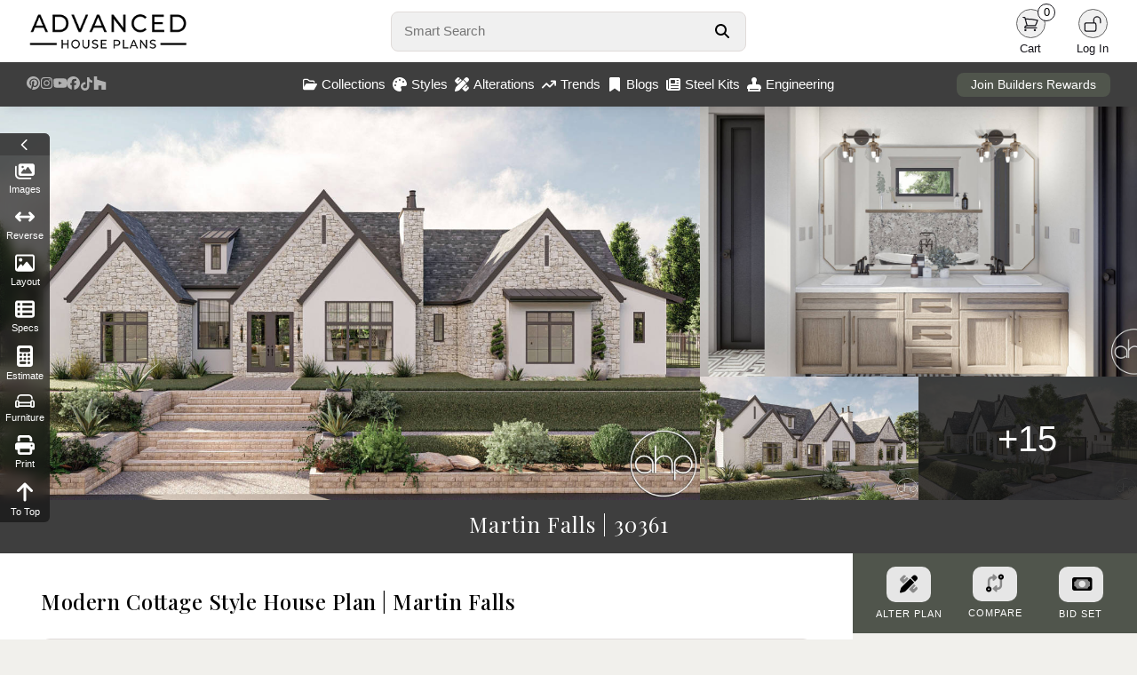

--- FILE ---
content_type: text/html; charset=utf-8
request_url: https://www.advancedhouseplans.com/plan/martin-falls
body_size: 21035
content:
<!doctype html>
<html lang="en">
<head>
    <meta charset="UTF-8">
    <meta name="viewport" content="width=device-width, initial-scale=1, maximum-scale=1">
    <meta http-equiv="X-UA-Compatible" content="ie=edge">
    <!-- Google tag (gtag.js) -->
    <script async src="https://www.googletagmanager.com/gtag/js?id=G-PR52QPRZQN"></script>
    <script>
        window.dataLayer = window.dataLayer || [];
        function gtag(){dataLayer.push(arguments);}
        gtag('js', new Date());

        gtag('config', 'G-PR52QPRZQN');
    </script>
        <meta name="description" content="Introducing the epitome of modern cottage living – our exquisite 3-bedroom, 2-bath house plan, designed to offer the perfect blend of comfort, style, and functionality. Nestled within a charming neighborhood, this home is a testament to thoughtful design and contemporary aesthetics.As you approach, you&#039;ll be greeted by the inviting facade of the house, with its cozy yet elegant cottage-style exterior. The 2-car side load garage adds convenience and enhances the overall curb appeal of the prope">
    <meta property="og:title" content="Modern Cottage Style House Plan | Martin Falls">
    <meta property="og:description" content="Introducing the epitome of modern cottage living – our exquisite 3-bedroom, 2-bath house plan, designed to offer the perfect blend of comfort, style, and functionality. Nestled within a charming neighborhood, this home is a testament to thoughtful design and contemporary aesthetics.As you approach, you&#039;ll be greeted by the inviting facade of the house, with its cozy yet elegant cottage-style exterior. The 2-car side load garage adds convenience and enhances the overall curb appeal of the prope">
    <meta property="og:image" content="https://advancedhouseplans.com/uploads/plan-30361/30361-martin-falls-art.jpg">
    <meta property="og:url" content="https://www.advancedhouseplans.com/plan/martin-falls">
    <meta property="og:type" content="website">
    <meta property="og:site_name" content="Advanced House Plans">
    <meta property="og:locale" content="en_US">
    <meta property="og:image:width" content="1920">
    <meta property="og:image:height" content="1080">
    <meta name="robots" content="index, follow">
    <link rel="canonical" href="https://advancedhouseplans.com/plan/martin-falls">
    <script type="application/ld+json">
        {
            "@context": "https://schema.org",
            "@type": "Product",
            "name": "Martin Falls",
            "image": "https://advancedhouseplans.com/uploads/plan-30361/30361-martin-falls-art.jpg",
            "description": "&lt;p&gt;Introducing the epitome of modern cottage living – our exquisite 3-bedroom, 2-bath house plan, designed to offer the perfect blend of comfort, style, and functionality. Nestled within a charming neighborhood, this home is a testament to thoughtful design and contemporary aesthetics.&lt;/p&gt;&lt;p&gt;As you approach, you&#039;ll be greeted by the inviting facade of the house, with its cozy yet elegant cottage-style exterior. The 2-car side load garage adds convenience and enhances the overall curb appeal of the property.&lt;/p&gt;&lt;p&gt;Upon entering, you&#039;ll immediately appreciate the well-planned layout that ensures privacy and convenience for every member of the household. The bedrooms are strategically split, providing a tranquil retreat for each occupant. Two of the bedrooms share a well-appointed hall bath, and both feature spacious walk-in closets, ensuring ample storage for all your needs. The master suite, tucked away on its own side of the house, is a sanctuary of comfort and luxury. It boasts a private bath complete with a relaxing tub and a separate shower, as well as its own generous walk-in closet.&lt;/p&gt;&lt;p&gt;The heart of this home is the open-concept great room and kitchen area, perfect for both intimate family gatherings and entertaining friends. A cathedral ceiling in the great room creates an air of grandeur and space, while a cozy fireplace adds warmth and charm. The great room seamlessly flows into the stylish kitchen, making it the ideal space for the home chef and for connecting with loved ones. The kitchen features a central island, providing additional workspace and casual dining options. A walk-in pantry ensures you have ample storage for all your culinary essentials.&lt;/p&gt;&lt;p&gt;Adjacent to the kitchen, you&#039;ll find the dining area, thoughtfully designed for easy access and convenience. It&#039;s the perfect spot for formal dinners or casual breakfasts, and it receives an abundance of natural light, enhancing the overall ambiance.&lt;/p&gt;&lt;p&gt;This modern cottage house plan embodies the essence of contemporary living with its functional design, elegant aesthetics, and attention to detail. Whether you&#039;re savoring a quiet evening by the fireplace, cooking up a gourmet meal in the well-appointed kitchen, or unwinding in your luxurious master suite, every aspect of this home is designed to enhance your quality of life. Welcome to a modern cottage lifestyle that combines the best of comfort and sophistication.&lt;/p&gt;",
            "sku": "30361",
            "brand": {
                "@type": "Brand",
                "name": "Advanced House Plans"
            },
            "offers": {
                "@type": "Offer",
                "price": "1599",
                "priceCurrency": "USD",
                "availability": "https://schema.org/InStock",
                "url": "https://advancedhouseplans.com/plan/martin-falls"
            },
            "aggregateRating": {
                "@type": "AggregateRating",
                "ratingValue": "5.0",
                "reviewCount": "250"
            }
        }
    </script>
    <title>Modern Cottage Style House Plan | Martin Falls</title>
    <link rel="icon" type="image/png" href="/images/favicon.png">

    <link rel="stylesheet" href="/css/bootstrap.min.css" defer>
    <script src="https://kit.fontawesome.com/95e4a65e82.js" crossorigin="anonymous" defer></script>

    <link rel="preload" as="style" href="https://www.advancedhouseplans.com/build/assets/app-BAcNc0UV.css" /><link rel="modulepreload" href="https://www.advancedhouseplans.com/build/assets/global-DkifrTwz.js" /><link rel="modulepreload" href="https://www.advancedhouseplans.com/build/assets/mobile-l0sNRNKZ.js" /><link rel="stylesheet" href="https://www.advancedhouseplans.com/build/assets/app-BAcNc0UV.css" data-navigate-track="reload" /><script type="module" src="https://www.advancedhouseplans.com/build/assets/global-DkifrTwz.js" data-navigate-track="reload"></script><script type="module" src="https://www.advancedhouseplans.com/build/assets/mobile-l0sNRNKZ.js" data-navigate-track="reload"></script><!-- Livewire Styles --><style >[wire\:loading][wire\:loading], [wire\:loading\.delay][wire\:loading\.delay], [wire\:loading\.list-item][wire\:loading\.list-item], [wire\:loading\.inline-block][wire\:loading\.inline-block], [wire\:loading\.inline][wire\:loading\.inline], [wire\:loading\.block][wire\:loading\.block], [wire\:loading\.flex][wire\:loading\.flex], [wire\:loading\.table][wire\:loading\.table], [wire\:loading\.grid][wire\:loading\.grid], [wire\:loading\.inline-flex][wire\:loading\.inline-flex] {display: none;}[wire\:loading\.delay\.none][wire\:loading\.delay\.none], [wire\:loading\.delay\.shortest][wire\:loading\.delay\.shortest], [wire\:loading\.delay\.shorter][wire\:loading\.delay\.shorter], [wire\:loading\.delay\.short][wire\:loading\.delay\.short], [wire\:loading\.delay\.default][wire\:loading\.delay\.default], [wire\:loading\.delay\.long][wire\:loading\.delay\.long], [wire\:loading\.delay\.longer][wire\:loading\.delay\.longer], [wire\:loading\.delay\.longest][wire\:loading\.delay\.longest] {display: none;}[wire\:offline][wire\:offline] {display: none;}[wire\:dirty]:not(textarea):not(input):not(select) {display: none;}:root {--livewire-progress-bar-color: #2299dd;}[x-cloak] {display: none !important;}[wire\:cloak] {display: none !important;}dialog#livewire-error::backdrop {background-color: rgba(0, 0, 0, .6);}</style>
</head>

<body class=" ">
<div class="content">
        <div>
        <div class="nav-holder no-select">
    <nav class="shadowed">
        <div class="top-nav">
            <div class="logo">
                <a href="/">
                    <img src="/images/web-logo-black.webp" width='286' height='70' alt="Advanced House Plans Logo"
                         class="logoImage logo-black " id="darkLogo">
                    <img src="/images/web-logo-white.webp" alt="Advanced House Plans Logo"
                         class="logoImage logo-black hidden" id="lightLogo">
                </a>
            </div>
            <div class="search">
                <form autocomplete="off" onsubmit="event.preventDefault();">
                    <div class="search-form">
                        <input type="text" autofocus placeholder="Smart Search"
                               id="smartSearch">
                        <button aria-label="Search Button" id="searchButton">
                            <svg xmlns="http://www.w3.org/2000/svg" viewBox="0 0 512 512" fill="currentColor">
                                <path
                                    d="M416 208c0 45.9-14.9 88.3-40 122.7L502.6 457.4c12.5 12.5 12.5 32.8 0 45.3s-32.8 12.5-45.3 0L330.7 376c-34.4 25.2-76.8 40-122.7 40C93.1 416 0 322.9 0 208S93.1 0 208 0S416 93.1 416 208zM208 352a144 144 0 1 0 0-288 144 144 0 1 0 0 288z"/>
                            </svg>
                        </button>
                        <div class="quick-results hidden" id="quickResults">

                        </div>
                    </div>
                </form>
            </div>
            <div class="user-menu">
                                                                                <div id="lightModeButton"
                     class="user-button dark-mode-button  hidden ">
                    <div class="user-icon">
                        <svg xmlns="http://www.w3.org/2000/svg" fill="none" viewBox="0 0 24 24"
                             stroke-width="1.5" stroke="currentColor" class="size-6">
                            <path stroke-linecap="round" stroke-linejoin="round"
                                  d="M12 3v2.25m6.364.386-1.591 1.591M21 12h-2.25m-.386 6.364-1.591-1.591M12 18.75V21m-4.773-4.227-1.591 1.591M5.25 12H3m4.227-4.773L5.636 5.636M15.75 12a3.75 3.75 0 1 1-7.5 0 3.75 3.75 0 0 1 7.5 0Z"/>
                        </svg>
                    </div>
                    <div class="user-label">
                        Light
                    </div>
                </div>
                <div id="darkModeButton"
                     class="user-button dark-mode-button  hidden ">
                    <div class="user-icon">
                        <svg xmlns="http://www.w3.org/2000/svg" fill="none" viewBox="0 0 24 24"
                             stroke-width="1.5" stroke="currentColor" class="size-6">
                            <path stroke-linecap="round" stroke-linejoin="round"
                                  d="M21.752 15.002A9.72 9.72 0 0 1 18 15.75c-5.385 0-9.75-4.365-9.75-9.75 0-1.33.266-2.597.748-3.752A9.753 9.753 0 0 0 3 11.25C3 16.635 7.365 21 12.75 21a9.753 9.753 0 0 0 9.002-5.998Z"/>
                        </svg>
                    </div>
                    <div class="user-label">
                        Dark
                    </div>
                </div>
                <div class="user-button">
                    <a href="/cart">
                        <div class="user-icon">
                            <svg xmlns="http://www.w3.org/2000/svg" fill="none"
                                 viewBox="0 0 24 24" stroke-width="1.5" stroke="currentColor"
                                 class="size-6">
                                <path stroke-linecap="round" stroke-linejoin="round"
                                      d="M2.25 3h1.386c.51 0 .955.343 1.087.835l.383 1.437M7.5 14.25a3 3 0 0 0-3 3h15.75m-12.75-3h11.218c1.121-2.3 2.1-4.684 2.924-7.138a60.114 60.114 0 0 0-16.536-1.84M7.5 14.25 5.106 5.272M6 20.25a.75.75 0 1 1-1.5 0 .75.75 0 0 1 1.5 0Zm12.75 0a.75.75 0 1 1-1.5 0 .75.75 0 0 1 1.5 0Z"/>
                            </svg>
                            <div class="item-count">
                                0
                            </div>
                        </div>
                    </a>
                    <div class="user-label">
                        Cart
                    </div>
                </div>
                <a href="/user/profile" class=" hidden ">
                    <div class="user-button">
                        <div class="user-icon">
                            <svg xmlns="http://www.w3.org/2000/svg" fill="none"
                                 viewBox="0 0 24 24" stroke-width="1.5"
                                 stroke="currentColor" class="size-6">
                                <path stroke-linecap="round" stroke-linejoin="round"
                                      d="M15.75 6a3.75 3.75 0 1 1-7.5 0 3.75 3.75 0 0 1 7.5 0ZM4.501 20.118a7.5 7.5 0 0 1 14.998 0A17.933 17.933 0 0 1 12 21.75c-2.676 0-5.216-.584-7.499-1.632Z"/>
                            </svg>
                        </div>
                        <div class="user-label">
                            Profile
                        </div>
                    </div>
                </a>
                <a href="/logout" class=" hidden ">
                    <div class="user-button">
                        <div class="user-icon">
                            <svg xmlns="http://www.w3.org/2000/svg" fill="none"
                                 viewBox="0 0 24 24" stroke-width="1.5" stroke="currentColor"
                                 class="size-6">
                                <path stroke-linecap="round" stroke-linejoin="round"
                                      d="M16.5 10.5V6.75a4.5 4.5 0 1 0-9 0v3.75m-.75 11.25h10.5a2.25 2.25 0 0 0 2.25-2.25v-6.75a2.25 2.25 0 0 0-2.25-2.25H6.75a2.25 2.25 0 0 0-2.25 2.25v6.75a2.25 2.25 0 0 0 2.25 2.25Z"/>
                            </svg>
                        </div>
                        <div class="user-label">
                            Logout
                        </div>
                    </div>
                </a>
                <div class="user-button " id="loginButton">
                    <div class="user-icon">
                        <svg xmlns="http://www.w3.org/2000/svg" fill="none"
                             viewBox="0 0 24 24" stroke-width="1.5" stroke="currentColor"
                             class="size-6">
                            <path stroke-linecap="round" stroke-linejoin="round"
                                  d="M13.5 10.5V6.75a4.5 4.5 0 1 1 9 0v3.75M3.75 21.75h10.5a2.25 2.25 0 0 0 2.25-2.25v-6.75a2.25 2.25 0 0 0-2.25-2.25H3.75a2.25 2.25 0 0 0-2.25 2.25v6.75a2.25 2.25 0 0 0 2.25 2.25Z"/>
                        </svg>
                    </div>
                    <div class="user-label">
                        Log In
                    </div>
                </div>
            </div>
        </div>
        <div class="bottom-nav">
            <div class="social-menu">
                <a target="_blank" href="https://www.pinterest.com/advhouseplans/_created/" aria-label="Pinterest Link">
                    <svg xmlns="http://www.w3.org/2000/svg" viewBox="0 0 24 24" class="pinterest-logo">
                        <path
                            d="M12 0C5.373 0 0 5.373 0 12c0 4.99 3.654 9.124 8.438 10.232-.117-.872-.223-2.215.047-3.168.245-.841 1.58-5.356 1.58-5.356s-.403-.807-.403-2c0-1.87 1.085-3.267 2.438-3.267 1.148 0 1.704.861 1.704 1.893 0 1.153-.733 2.877-1.109 4.48-.316 1.345.669 2.442 1.983 2.442 2.38 0 4.204-2.51 4.204-6.122 0-3.195-2.299-5.435-5.585-5.435-3.804 0-6.035 2.849-6.035 5.798 0 1.145.442 2.375.996 3.042a.4.4 0 01.092.381c-.1.421-.318 1.345-.361 1.53-.055.232-.182.281-.422.17-1.582-.736-2.574-3.047-2.574-4.902 0-4.002 2.914-7.675 8.405-7.675 4.405 0 7.837 3.142 7.837 7.341 0 4.377-2.757 7.905-6.577 7.905-1.285 0-2.493-.67-2.906-1.47l-.79 3.003c-.285 1.103-1.05 2.49-1.565 3.334C10.105 23.774 11.036 24 12 24c6.627 0 12-5.373 12-12S18.627 0 12 0z"/>
                    </svg>
                </a>
                <a target="_blank" href="https://www.instagram.com/advanced_houseplans/?hl=en"
                   aria-label="Instagram Link">
                    <svg class='instagram-logo' xmlns="http://www.w3.org/2000/svg" viewBox="0 0 448 512">
                        <path
                            d="M224.1 141c-63.6 0-114.9 51.3-114.9 114.9s51.3 114.9 114.9 114.9S339 319.5 339 255.9 287.7 141 224.1 141zm0 189.6c-41.1 0-74.7-33.5-74.7-74.7s33.5-74.7 74.7-74.7 74.7 33.5 74.7 74.7-33.6 74.7-74.7 74.7zm146.4-194.3c0 14.9-12 26.8-26.8 26.8-14.9 0-26.8-12-26.8-26.8s12-26.8 26.8-26.8 26.8 12 26.8 26.8zm76.1 27.2c-1.7-35.9-9.9-67.7-36.2-93.9-26.2-26.2-58-34.4-93.9-36.2-37-2.1-147.9-2.1-184.9 0-35.8 1.7-67.6 9.9-93.9 36.1s-34.4 58-36.2 93.9c-2.1 37-2.1 147.9 0 184.9 1.7 35.9 9.9 67.7 36.2 93.9s58 34.4 93.9 36.2c37 2.1 147.9 2.1 184.9 0 35.9-1.7 67.7-9.9 93.9-36.2 26.2-26.2 34.4-58 36.2-93.9 2.1-37 2.1-147.8 0-184.8zM398.8 388c-7.8 19.6-22.9 34.7-42.6 42.6-29.5 11.7-99.5 9-132.1 9s-102.7 2.6-132.1-9c-19.6-7.8-34.7-22.9-42.6-42.6-11.7-29.5-9-99.5-9-132.1s-2.6-102.7 9-132.1c7.8-19.6 22.9-34.7 42.6-42.6 29.5-11.7 99.5-9 132.1-9s102.7-2.6 132.1 9c19.6 7.8 34.7 22.9 42.6 42.6 11.7 29.5 9 99.5 9 132.1s2.7 102.7-9 132.1z"/>
                    </svg>
                </a>
                <a target="_blank" href="https://www.youtube.com/channel/UCY6E6915RVgUxUf7nZWv0KA"
                   aria-label="Youtube Link">
                    <svg xmlns="http://www.w3.org/2000/svg" viewBox="0 0 24 24" class="youtube-logo">
                        <path
                            d="M23.498 6.186a2.986 2.986 0 00-2.104-2.106C19.348 3.52 12 3.52 12 3.52s-7.348 0-9.394.561a2.986 2.986 0 00-2.104 2.106C.503 8.243.503 12.005.503 12.005s0 3.762.563 5.819a2.986 2.986 0 002.104 2.106c2.046.561 9.394.561 9.394.561s7.348 0 9.394-.561a2.986 2.986 0 002.104-2.106c.561-2.057.561-5.819.561-5.819s0-3.762-.561-5.819zM9.75 15.018v-6.036L15.5 12l-5.75 3.018z"/>
                    </svg>
                </a>
                <a target="_blank" href="https://www.facebook.com/AdvancedHousePlansCom" aria-label="Facebook Link">
                    <svg class='facebook-logo' xmlns="http://www.w3.org/2000/svg" viewBox="0 0 512 512">
                        <path
                            d="M512 256C512 114.6 397.4 0 256 0S0 114.6 0 256C0 376 82.7 476.8 194.2 504.5V334.2H141.4V256h52.8V222.3c0-87.1 39.4-127.5 125-127.5c16.2 0 44.2 3.2 55.7 6.4V172c-6-.6-16.5-1-29.6-1c-42 0-58.2 15.9-58.2 57.2V256h83.6l-14.4 78.2H287V510.1C413.8 494.8 512 386.9 512 256h0z"/>
                    </svg>
                </a>
                <a target="_blank" href="https://www.tiktok.com/@advancedhouseplans?lang=en" aria-label="TikTok Link">
                    <svg class="tiktok-logo" xmlns="http://www.w3.org/2000/svg" viewBox="0 0 448 512">
                        <path
                            d="M448 209.9a210.1 210.1 0 0 1 -122.8-39.3V349.4A162.6 162.6 0 1 1 185 188.3V278.2a74.6 74.6 0 1 0 52.2 71.2V0l88 0a121.2 121.2 0 0 0 1.9 22.2h0A122.2 122.2 0 0 0 381 102.4a121.4 121.4 0 0 0 67 20.1z"/>
                    </svg>
                </a>
                <a target="_blank"
                   href="https://www.houzz.com/professionals/architects-and-building-designers/advanced-house-plans-pfvwus-pf~1451249732"
                   aria-label="Houzz Link">
                    <svg class="houzz-logo" role="img" viewBox="0 0 24 24"
                         xmlns="http://www.w3.org/2000/svg"><title>Houzz</title>
                        <path d="M1.27 0V24H9.32V16.44H14.68V24H22.73V10.37L6.61 5.75V0H1.27Z"/>
                    </svg>
                </a>
            </div>
            <div class="center-menu">
                <div class="menu-item" id="collectionsButton">
                    <svg xmlns="http://www.w3.org/2000/svg" viewBox="0 0 576 512">
                        <path
                            d="M384 480h48c11.4 0 21.9-6 27.6-15.9l112-192c5.8-9.9 5.8-22.1 .1-32.1S555.5 224 544 224H144c-11.4 0-21.9 6-27.6 15.9L48 357.1V96c0-8.8 7.2-16 16-16H181.5c4.2 0 8.3 1.7 11.3 4.7l26.5 26.5c21 21 49.5 32.8 79.2 32.8H416c8.8 0 16 7.2 16 16v32h48V160c0-35.3-28.7-64-64-64H298.5c-17 0-33.3-6.7-45.3-18.7L226.7 50.7c-12-12-28.3-18.7-45.3-18.7H64C28.7 32 0 60.7 0 96V416c0 35.3 28.7 64 64 64H87.7 384z"/>
                    </svg>
                    Collections
                </div>
                <div class="menu-item" id="stylesButton">
                    <svg xmlns="http://www.w3.org/2000/svg" viewBox="0 0 512 512">
                        <path
                            d="M512 256c0 .9 0 1.8 0 2.7c-.4 36.5-33.6 61.3-70.1 61.3H344c-26.5 0-48 21.5-48 48c0 3.4 .4 6.7 1 9.9c2.1 10.2 6.5 20 10.8 29.9c6.1 13.8 12.1 27.5 12.1 42c0 31.8-21.6 60.7-53.4 62c-3.5 .1-7 .2-10.6 .2C114.6 512 0 397.4 0 256S114.6 0 256 0S512 114.6 512 256zM128 288a32 32 0 1 0 -64 0 32 32 0 1 0 64 0zm0-96a32 32 0 1 0 0-64 32 32 0 1 0 0 64zM288 96a32 32 0 1 0 -64 0 32 32 0 1 0 64 0zm96 96a32 32 0 1 0 0-64 32 32 0 1 0 0 64z"/>
                    </svg>
                    Styles
                </div>
                <a href="/alterations">
                    <div class="menu-item">
                        <svg xmlns="http://www.w3.org/2000/svg" viewBox="0 0 512 512">
                            <path
                                d="M469.3 19.3l23.4 23.4c25 25 25 65.5 0 90.5l-56.4 56.4L322.3 75.7l56.4-56.4c25-25 65.5-25 90.5 0zM44.9 353.2L299.7 98.3 413.7 212.3 158.8 467.1c-6.7 6.7-15.1 11.6-24.2 14.2l-104 29.7c-8.4 2.4-17.4 .1-23.6-6.1s-8.5-15.2-6.1-23.6l29.7-104c2.6-9.2 7.5-17.5 14.2-24.2zM249.4 103.4L103.4 249.4 16 161.9c-18.7-18.7-18.7-49.1 0-67.9L94.1 16c18.7-18.7 49.1-18.7 67.9 0l19.8 19.8c-.3 .3-.7 .6-1 .9l-64 64c-6.2 6.2-6.2 16.4 0 22.6s16.4 6.2 22.6 0l64-64c.3-.3 .6-.7 .9-1l45.1 45.1zM408.6 262.6l45.1 45.1c-.3 .3-.7 .6-1 .9l-64 64c-6.2 6.2-6.2 16.4 0 22.6s16.4 6.2 22.6 0l64-64c.3-.3 .6-.7 .9-1L496 350.1c18.7 18.7 18.7 49.1 0 67.9L417.9 496c-18.7 18.7-49.1 18.7-67.9 0l-87.4-87.4L408.6 262.6z"/>
                        </svg>
                        Alterations
                    </div>
                </a>
                <a href="/trending-house-plans">
                    <div class="menu-item">
                        <svg xmlns="http://www.w3.org/2000/svg" viewBox="0 0 576 512">
                            <path
                                d="M384 160c-17.7 0-32-14.3-32-32s14.3-32 32-32H544c17.7 0 32 14.3 32 32V288c0 17.7-14.3 32-32 32s-32-14.3-32-32V205.3L342.6 374.6c-12.5 12.5-32.8 12.5-45.3 0L192 269.3 54.6 406.6c-12.5 12.5-32.8 12.5-45.3 0s-12.5-32.8 0-45.3l160-160c12.5-12.5 32.8-12.5 45.3 0L320 306.7 466.7 160H384z"/>
                        </svg>
                        Trends
                    </div>
                </a>
                <a href="/blogs">
                    <div class="menu-item">
                        <svg xmlns="http://www.w3.org/2000/svg" viewBox="0 0 384 512">
                            <path
                                d="M0 48V487.7C0 501.1 10.9 512 24.3 512c5 0 9.9-1.5 14-4.4L192 400 345.7 507.6c4.1 2.9 9 4.4 14 4.4c13.4 0 24.3-10.9 24.3-24.3V48c0-26.5-21.5-48-48-48H48C21.5 0 0 21.5 0 48z"/>
                        </svg>
                        Blogs
                    </div>
                </a>
                <a href="/steel-kits">
                    <div class="menu-item">
                        <svg xmlns="http://www.w3.org/2000/svg" viewBox="0 0 512 512">
                            <!--!Font Awesome Free 6.7.2 by @fontawesome - https://fontawesome.com License - https://fontawesome.com/license/free Copyright 2025 Fonticons, Inc.-->
                            <path
                                d="M96 96c0-35.3 28.7-64 64-64l288 0c35.3 0 64 28.7 64 64l0 320c0 35.3-28.7 64-64 64L80 480c-44.2 0-80-35.8-80-80L0 128c0-17.7 14.3-32 32-32s32 14.3 32 32l0 272c0 8.8 7.2 16 16 16s16-7.2 16-16L96 96zm64 24l0 80c0 13.3 10.7 24 24 24l112 0c13.3 0 24-10.7 24-24l0-80c0-13.3-10.7-24-24-24L184 96c-13.3 0-24 10.7-24 24zm208-8c0 8.8 7.2 16 16 16l48 0c8.8 0 16-7.2 16-16s-7.2-16-16-16l-48 0c-8.8 0-16 7.2-16 16zm0 96c0 8.8 7.2 16 16 16l48 0c8.8 0 16-7.2 16-16s-7.2-16-16-16l-48 0c-8.8 0-16 7.2-16 16zM160 304c0 8.8 7.2 16 16 16l256 0c8.8 0 16-7.2 16-16s-7.2-16-16-16l-256 0c-8.8 0-16 7.2-16 16zm0 96c0 8.8 7.2 16 16 16l256 0c8.8 0 16-7.2 16-16s-7.2-16-16-16l-256 0c-8.8 0-16 7.2-16 16z"/>
                        </svg>
                        Steel Kits
                    </div>
                </a>
                <a href="/engineering">
                    <div class="menu-item">
                        <svg xmlns="http://www.w3.org/2000/svg" viewBox="0 0 512 512">
                            <!--!Font Awesome Pro 6.7.2 by @fontawesome - https://fontawesome.com License - https://fontawesome.com/license (Commercial License) Copyright 2025 Fonticons, Inc.-->
                            <path
                                d="M320 167.6c19.6-17.6 32-43.1 32-71.6c0-53-43-96-96-96s-96 43-96 96c0 28.4 12.4 54 32 71.6l0 88.4-80 0C50.1 256 0 306.1 0 368l0 48 32 0 0 32 0 64 64 0 320 0 64 0 0-64 0-32 32 0 0-48c0-61.9-50.1-112-112-112l-80 0 0-88.4zM416 416l0 32L96 448l0-32 320 0z"/>
                        </svg>
                        Engineering
                    </div>
                </a>
            </div>
            <div class="rewards-status">
                <a href="/advantage">
                    <button>Join Builders Rewards</button>
                </a>
            </div>
        </div>

        <div class="collections-panel" id="collectionsMenu">
            <div class="top">
                                                            <div class='item'>
                            <a href="/collections/1-story-house-plans">
                                <div class="menu-collection">
                                    <div class="image">
                                        <img class="lazy"
                                             data-src="https://advancedhouseplans.com/uploads/69613e5187590/30627-ravenwood-art-photo-thumbnail.webp"
                                             alt="">
                                    </div>
                                    <div class="name">1 Story</div>
                                </div>
                            </a>
                        </div>
                                            <div class='item'>
                            <a href="/collections/1-5-story-house-plans">
                                <div class="menu-collection">
                                    <div class="image">
                                        <img class="lazy"
                                             data-src="https://advancedhouseplans.com/uploads/696511097aedc/30402-vanderbilt-art-photo-thumbnail.webp"
                                             alt="">
                                    </div>
                                    <div class="name">1.5 Story</div>
                                </div>
                            </a>
                        </div>
                                            <div class='item'>
                            <a href="/collections/2-story-house-plans">
                                <div class="menu-collection">
                                    <div class="image">
                                        <img class="lazy"
                                             data-src="https://advancedhouseplans.com/uploads/696519278db36/30281-ellington-art-photo-thumbnail.webp"
                                             alt="">
                                    </div>
                                    <div class="name">2 Story</div>
                                </div>
                            </a>
                        </div>
                                            <div class='item'>
                            <a href="/collections/adu-plans">
                                <div class="menu-collection">
                                    <div class="image">
                                        <img class="lazy"
                                             data-src="https://advancedhouseplans.com/uploads/69614806641f7/30571-wildwood-art-photo-thumbnail.webp"
                                             alt="">
                                    </div>
                                    <div class="name">ADU</div>
                                </div>
                            </a>
                        </div>
                                            <div class='item'>
                            <a href="/collections/carriage-house-plans">
                                <div class="menu-collection">
                                    <div class="image">
                                        <img class="lazy"
                                             data-src="https://advancedhouseplans.com/uploads/69612f4b4af4c/30429-weddle-art-photo-thumbnail.webp"
                                             alt="">
                                    </div>
                                    <div class="name">Carriage House</div>
                                </div>
                            </a>
                        </div>
                                            <div class='item'>
                            <a href="/collections/garage-plans">
                                <div class="menu-collection">
                                    <div class="image">
                                        <img class="lazy"
                                             data-src="https://advancedhouseplans.com/uploads/695ea43ce4069/29830-adkins-build-art-thumbnail.webp"
                                             alt="">
                                    </div>
                                    <div class="name">Garage</div>
                                </div>
                            </a>
                        </div>
                                            <div class='item'>
                            <a href="/collections/multi-family-house-plans">
                                <div class="menu-collection">
                                    <div class="image">
                                        <img class="lazy"
                                             data-src="https://advancedhouseplans.com/uploads/696504a78fcc4/30151-watertown-art-photo-thumbnail.webp"
                                             alt="">
                                    </div>
                                    <div class="name">Multi-Family</div>
                                </div>
                            </a>
                        </div>
                                            <div class='item'>
                            <a href="/collections/new-house-plans">
                                <div class="menu-collection">
                                    <div class="image">
                                        <img class="lazy"
                                             data-src="https://advancedhouseplans.com/uploads/696027581d3ea/30807-kasper-art-photo-thumbnail.webp"
                                             alt="">
                                    </div>
                                    <div class="name">Newest Plans</div>
                                </div>
                            </a>
                        </div>
                                                </div>
            <div class="bottom">
                <a href='/collections'>View all collections</a>
            </div>
        </div>

        <div class="collections-panel" id="stylesMenu">
            <div class="top">
                                                            <div class='item'>
                            <a href="/collections/barndominiums">
                                <div class="menu-collection">
                                    <div class="image">
                                        <img class="lazy"
                                             data-src="https://advancedhouseplans.com/uploads/695ec91598165/30761-tishomingo-build-art-thumbnail.webp"
                                             alt="">
                                    </div>
                                    <div class="name">Barndominium</div>
                                </div>
                            </a>
                        </div>
                                            <div class='item'>
                            <a href="/collections/beach-lake-house-plans">
                                <div class="menu-collection">
                                    <div class="image">
                                        <img class="lazy"
                                             data-src="https://advancedhouseplans.com/uploads/695ecec032dc4/30549-windy-shores-build-art-thumbnail.webp"
                                             alt="">
                                    </div>
                                    <div class="name">Beach-Lake</div>
                                </div>
                            </a>
                        </div>
                                            <div class='item'>
                            <a href="/collections/craftsman-house-plans">
                                <div class="menu-collection">
                                    <div class="image">
                                        <img class="lazy"
                                             data-src="https://advancedhouseplans.com/uploads/69600a87e8d66/29939-georgetown-build-art-thumbnail.webp"
                                             alt="">
                                    </div>
                                    <div class="name">Craftsman</div>
                                </div>
                            </a>
                        </div>
                                            <div class='item'>
                            <a href="/collections/modern-house-plans">
                                <div class="menu-collection">
                                    <div class="image">
                                        <img class="lazy"
                                             data-src="https://advancedhouseplans.com/uploads/696125c3af9e0/30217-royal-palms-art-photo-thumbnail.webp"
                                             alt="">
                                    </div>
                                    <div class="name">Modern</div>
                                </div>
                            </a>
                        </div>
                                            <div class='item'>
                            <a href="/collections/modern-cottage-house-plans">
                                <div class="menu-collection">
                                    <div class="image">
                                        <img class="lazy"
                                             data-src="https://advancedhouseplans.com/uploads/69601b950e304/30687-buckingham-art-photo-thumbnail.webp"
                                             alt="">
                                    </div>
                                    <div class="name">Modern Cottage</div>
                                </div>
                            </a>
                        </div>
                                            <div class='item'>
                            <a href="/collections/modern-farmhouse-house-plans">
                                <div class="menu-collection">
                                    <div class="image">
                                        <img class="lazy"
                                             data-src="https://advancedhouseplans.com/uploads/69601e7566b79/29816-nashville-art-photo-thumbnail.webp"
                                             alt="">
                                    </div>
                                    <div class="name">Modern Farmhouse</div>
                                </div>
                            </a>
                        </div>
                                            <div class='item'>
                            <a href="/collections/modern-prairie-house-plans">
                                <div class="menu-collection">
                                    <div class="image">
                                        <img class="lazy"
                                             data-src="https://advancedhouseplans.com/uploads/695e98bd44f30/29699-summit-build-art-thumbnail.webp"
                                             alt="">
                                    </div>
                                    <div class="name">Modern Prairie</div>
                                </div>
                            </a>
                        </div>
                                            <div class='item'>
                            <a href="/collections/victorian-house-plans">
                                <div class="menu-collection">
                                    <div class="image">
                                        <img class="lazy"
                                             data-src="https://advancedhouseplans.com/uploads/696012be63280/30318-dorothy-art-photo-thumbnail.webp"
                                             alt="">
                                    </div>
                                    <div class="name">Victorian</div>
                                </div>
                            </a>
                        </div>
                                                </div>
            <div class="bottom">
                <a href='/styles'>View all styles</a>
            </div>
        </div>

    </nav>

    
    <div class="front-notification" id="frontNotification">
        <div class="notification-icon">
            <i class="fa-regular fa-circle-exclamation" id="errorIcon"></i>
            <i class="fa-regular fa-circle-check hidden" id="successIcon"></i>
        </div>
        <div class="notification-message">
            <div id="errorTitle" class="notification-title">
                <strong>Error</strong>
            </div>
            <div id="successTitle" class="notification-title hidden">
                <strong>Success</strong>
            </div>
            <span id="notificationMessageTarget"></span>
        </div>
    </div>

    




    <div class="footer shadowed">
        <div class="container-fluid">
            <div class="row">
                <div class="col-sm-3">
                    <div class="footer-logo">
                        <img src="/images/ahp-round-logo.png"
                             alt="Advanced House Plans Round Logo"/>
                    </div>
                </div>
                <div class="col-sm-3 text-center">
                    <h3>Helpful Links</h3>
                    <a href="/custom-home-design">Custom Home Design</a>
                    <a href="/blogs">AHP Home Lifestyle Blog</a>
                    <a href="/trending-house-plans">Trending House Plans</a>
                    <a href="/faqs">Frequent Questions</a>
                    <a href="/careers">Careers</a>
                    <a href="/affiliate-program">Affiliate Program</a>
                </div>
                <div class="col-sm-3 text-center">
                    <h3>Get Support</h3>
                    <a href="/contact">Contact Us</a>
                    <a href="/privacy-policy">Privacy Policy</a>
                    <a href="/refunds">Refund Policy</a>
                    <a href="/shipping">Shipping</a>
                    <a href="/copyright">Copyright</a>
                </div>
                <div class="col-sm-3 text-center connect">
                    <h3>Connect With Us</h3>
                    <a target="_blank" href="https://www.pinterest.com/advhouseplans/_created/">
                        <svg xmlns="http://www.w3.org/2000/svg" viewBox="0 0 24 24" class="pinterest-logo">
                            <path
                                d="M12 0C5.373 0 0 5.373 0 12c0 4.99 3.654 9.124 8.438 10.232-.117-.872-.223-2.215.047-3.168.245-.841 1.58-5.356 1.58-5.356s-.403-.807-.403-2c0-1.87 1.085-3.267 2.438-3.267 1.148 0 1.704.861 1.704 1.893 0 1.153-.733 2.877-1.109 4.48-.316 1.345.669 2.442 1.983 2.442 2.38 0 4.204-2.51 4.204-6.122 0-3.195-2.299-5.435-5.585-5.435-3.804 0-6.035 2.849-6.035 5.798 0 1.145.442 2.375.996 3.042a.4.4 0 01.092.381c-.1.421-.318 1.345-.361 1.53-.055.232-.182.281-.422.17-1.582-.736-2.574-3.047-2.574-4.902 0-4.002 2.914-7.675 8.405-7.675 4.405 0 7.837 3.142 7.837 7.341 0 4.377-2.757 7.905-6.577 7.905-1.285 0-2.493-.67-2.906-1.47l-.79 3.003c-.285 1.103-1.05 2.49-1.565 3.334C10.105 23.774 11.036 24 12 24c6.627 0 12-5.373 12-12S18.627 0 12 0z"/>
                        </svg>
                        Pinterest
                    </a>
                    <a target="_blank" href="https://www.instagram.com/advanced_houseplans/?hl=en">
                        <svg class='instagram-logo' xmlns="http://www.w3.org/2000/svg"
                             viewBox="0 0 448 512">
                            <path
                                d="M224.1 141c-63.6 0-114.9 51.3-114.9 114.9s51.3 114.9 114.9 114.9S339 319.5 339 255.9 287.7 141 224.1 141zm0 189.6c-41.1 0-74.7-33.5-74.7-74.7s33.5-74.7 74.7-74.7 74.7 33.5 74.7 74.7-33.6 74.7-74.7 74.7zm146.4-194.3c0 14.9-12 26.8-26.8 26.8-14.9 0-26.8-12-26.8-26.8s12-26.8 26.8-26.8 26.8 12 26.8 26.8zm76.1 27.2c-1.7-35.9-9.9-67.7-36.2-93.9-26.2-26.2-58-34.4-93.9-36.2-37-2.1-147.9-2.1-184.9 0-35.8 1.7-67.6 9.9-93.9 36.1s-34.4 58-36.2 93.9c-2.1 37-2.1 147.9 0 184.9 1.7 35.9 9.9 67.7 36.2 93.9s58 34.4 93.9 36.2c37 2.1 147.9 2.1 184.9 0 35.9-1.7 67.7-9.9 93.9-36.2 26.2-26.2 34.4-58 36.2-93.9 2.1-37 2.1-147.8 0-184.8zM398.8 388c-7.8 19.6-22.9 34.7-42.6 42.6-29.5 11.7-99.5 9-132.1 9s-102.7 2.6-132.1-9c-19.6-7.8-34.7-22.9-42.6-42.6-11.7-29.5-9-99.5-9-132.1s-2.6-102.7 9-132.1c7.8-19.6 22.9-34.7 42.6-42.6 29.5-11.7 99.5-9 132.1-9s102.7-2.6 132.1 9c19.6 7.8 34.7 22.9 42.6 42.6 11.7 29.5 9 99.5 9 132.1s2.7 102.7-9 132.1z"/>
                        </svg>
                        Instagram
                    </a>
                    <a target="_blank" href="https://www.youtube.com/channel/UCY6E6915RVgUxUf7nZWv0KA">
                        <svg xmlns="http://www.w3.org/2000/svg" viewBox="0 0 24 24" class="youtube-logo">
                            <path
                                d="M23.498 6.186a2.986 2.986 0 00-2.104-2.106C19.348 3.52 12 3.52 12 3.52s-7.348 0-9.394.561a2.986 2.986 0 00-2.104 2.106C.503 8.243.503 12.005.503 12.005s0 3.762.563 5.819a2.986 2.986 0 002.104 2.106c2.046.561 9.394.561 9.394.561s7.348 0 9.394-.561a2.986 2.986 0 002.104-2.106c.561-2.057.561-5.819.561-5.819s0-3.762-.561-5.819zM9.75 15.018v-6.036L15.5 12l-5.75 3.018z"/>
                        </svg>
                        YouTube

                    </a>
                    <a target="_blank" href="https://www.facebook.com/AdvancedHousePlansCom">
                        <svg class='facebook-logo' xmlns="http://www.w3.org/2000/svg"
                             viewBox="0 0 512 512">
                            <path
                                d="M512 256C512 114.6 397.4 0 256 0S0 114.6 0 256C0 376 82.7 476.8 194.2 504.5V334.2H141.4V256h52.8V222.3c0-87.1 39.4-127.5 125-127.5c16.2 0 44.2 3.2 55.7 6.4V172c-6-.6-16.5-1-29.6-1c-42 0-58.2 15.9-58.2 57.2V256h83.6l-14.4 78.2H287V510.1C413.8 494.8 512 386.9 512 256h0z"/>
                        </svg>
                        Facebook
                    </a>
                    <a target="_blank" href="https://www.tiktok.com/@advancedhouseplans?lang=en">
                        <svg class="tiktok-logo" xmlns="http://www.w3.org/2000/svg" viewBox="0 0 448 512">
                            <path
                                d="M448 209.9a210.1 210.1 0 0 1 -122.8-39.3V349.4A162.6 162.6 0 1 1 185 188.3V278.2a74.6 74.6 0 1 0 52.2 71.2V0l88 0a121.2 121.2 0 0 0 1.9 22.2h0A122.2 122.2 0 0 0 381 102.4a121.4 121.4 0 0 0 67 20.1z"/>
                        </svg>
                        TikTok
                    </a>
                    <a target="_blank"
                       href="https://www.houzz.com/professionals/architects-and-building-designers/advanced-house-plans-pfvwus-pf~1451249732">
                        <svg class="houzz-logo" role="img" viewBox="0 0 24 24"
                             xmlns="http://www.w3.org/2000/svg"><title>Houzz</title>
                            <path d="M1.27 0V24H9.32V16.44H14.68V24H22.73V10.37L6.61 5.75V0H1.27Z"/>
                        </svg>
                        Houzz
                    </a>
                </div>
            </div>
        </div>
    </div>
    <div class="website-copyright shadowed">
        Copyright &copy2026 Advanced House Plans | 3840 N 174th Ave, Omaha, NE,
        68116 |
        402.445.0489
    </div>

    <div class="ahp-modal hidden" id="loginModal">
        <div class="modal-inner">
            <div class="close-button" id="closeModalButton">
                <i class="fa-solid fa-xmark"></i>
            </div>
            <div class="modal-top">
                Welcome to Advanced House Plans
            </div>
            <div wire:key="lw-2770416056-0" wire:snapshot="{&quot;data&quot;:{&quot;email&quot;:null,&quot;password&quot;:null,&quot;remember&quot;:null,&quot;mode&quot;:&quot;login&quot;,&quot;passwordVisible&quot;:false,&quot;loginError&quot;:null,&quot;emailNotFound&quot;:null,&quot;intended&quot;:&quot;https:\/\/www.advancedhouseplans.com\/plan\/martin-falls&quot;,&quot;firstName&quot;:null,&quot;lastName&quot;:null,&quot;company&quot;:null,&quot;password_confirmation&quot;:null,&quot;lengthCheck&quot;:false,&quot;numberCheck&quot;:false,&quot;upperCheck&quot;:false,&quot;matchCheck&quot;:false,&quot;passwordCheck&quot;:null,&quot;rd&quot;:&quot;&quot;},&quot;memo&quot;:{&quot;id&quot;:&quot;TmfYSSXKbyD12ERYs6pP&quot;,&quot;name&quot;:&quot;login-form&quot;,&quot;path&quot;:&quot;plan\/martin-falls&quot;,&quot;method&quot;:&quot;GET&quot;,&quot;release&quot;:&quot;a-a-a&quot;,&quot;children&quot;:[],&quot;scripts&quot;:[],&quot;assets&quot;:[],&quot;errors&quot;:[],&quot;locale&quot;:&quot;en&quot;,&quot;islands&quot;:[]},&quot;checksum&quot;:&quot;65e20957e9a1efc94f50b73f7aeab89c93bfe0cada6c9108cc1f183829ed830e&quot;}" wire:effects="{&quot;url&quot;:{&quot;rd&quot;:{&quot;as&quot;:null,&quot;use&quot;:&quot;replace&quot;,&quot;alwaysShow&quot;:false,&quot;except&quot;:null}}}" wire:id="TmfYSSXKbyD12ERYs6pP" wire:name="login-form">
    <div class="login-mode">
        <button id="loginFormButton" wire:click="$set('mode', 'login')"
                class="login  active-button ">
            Log In
        </button>
        <button id="registerFormButton" wire:click="$set('mode', 'register')"
                class="">
            New Account
        </button>
    </div>
    <!--[if BLOCK]><![endif]-->        <form class="login-form" wire:submit.prevent="login">
            <div class="form-group">
                <label>Email</label>
                <!--[if BLOCK]><![endif]--><!--[if ENDBLOCK]><![endif]-->                <!--[if BLOCK]><![endif]--><!--[if ENDBLOCK]><![endif]-->                <input type="email" class="form-control" id="loginEmail" wire:model="email">
            </div>
            <div class="form-group">
                <label>Password</label>
                <!--[if BLOCK]><![endif]--><!--[if ENDBLOCK]><![endif]-->                <div class="input-container">
                    <input type=                        'password'
                     class="form-control password" id="loginPassword" wire:model="password">
                    <div class="show-password">
                        <!--[if BLOCK]><![endif]-->                            <svg xmlns="http://www.w3.org/2000/svg" fill="none" viewBox="0 0 24 24"
                                 wire:click="$set('passwordVisible', true)"
                                 id="showPassword"
                                 stroke-width="1.5" stroke="currentColor" class="size-6">
                                <path stroke-linecap="round" stroke-linejoin="round"
                                      d="M2.036 12.322a1.012 1.012 0 0 1 0-.639C3.423 7.51 7.36 4.5 12 4.5c4.638 0 8.573 3.007 9.963 7.178.07.207.07.431 0 .639C20.577 16.49 16.64 19.5 12 19.5c-4.638 0-8.573-3.007-9.963-7.178Z"/>
                                <path stroke-linecap="round" stroke-linejoin="round"
                                      d="M15 12a3 3 0 1 1-6 0 3 3 0 0 1 6 0Z"/>
                            </svg>
                        <!--[if ENDBLOCK]><![endif]-->                    </div>
                </div>
            </div>
            <div class="form-check">
                <input class="form-check-input"
                       type="checkbox"
                       id="remember"
                       value='1'
                       wire:model.live="remember"
                />
                <label class="form-check-label" for="remember">
                    Remember Me
                </label>
            </div>

            <div class="form-group">
                <button class="btn btn-primary">Login</button>
                <!--[if BLOCK]><![endif]--><!--[if ENDBLOCK]><![endif]-->            </div>
            <div class="form-group text-center">
                <a href='/recovery'>
                    Forgot your password?
                </a>
            </div>
        </form>
    <!--[if ENDBLOCK]><![endif]-->    <!--[if BLOCK]><![endif]--><!--[if ENDBLOCK]><![endif]--></div>

        </div>
    </div>
</div>

<script>
    const darkModeButton = document.getElementById('darkModeButton');
    const lightModeButton = document.getElementById('lightModeButton');
    const darkLogo = document.getElementById('darkLogo');
    const lightLogo = document.getElementById('lightLogo');
    const smartSearch = document.getElementById('smartSearch');
    const searchButton = document.getElementById('searchButton');
    const affiliateLink = document.getElementById('affiliateLink');
    const affiliateCopy = document.getElementById('affiliateCopy');
    if (affiliateLink) {
        affiliateLink.addEventListener('click', () => {
            navigator.clipboard.writeText(affiliateLink.innerHTML);
            console.log('copied to clipboard');
        })
    }

    if (affiliateCopy) {
        affiliateCopy.addEventListener('click', () => {
            navigator.clipboard.writeText(affiliateLink.innerHTML);
            console.log('copied to clipboard');
        })
    }

    searchButton.addEventListener('click', () => {
        if (smartSearch.value) {
            window.location.href = '/search?q=' + smartSearch.value;
        }
    })

    darkModeButton.addEventListener('click', () => {
        document.body.classList.add('dark');
        darkModeButton.classList.add('hidden');
        lightModeButton.classList.remove('hidden');
        darkLogo.classList.add('hidden');
        lightLogo.classList.remove('hidden');

        axios.post('/change-mode', {
            mode: 'dark',
        }).then(response => {
            console.log(response);
        }).catch(error => {
            console.log(error);
        })
    });

    lightModeButton.addEventListener('click', () => {
        document.body.classList.remove('dark');
        darkModeButton.classList.remove('hidden');
        lightModeButton.classList.add('hidden');
        darkLogo.classList.remove('hidden');
        lightLogo.classList.add('hidden');

        axios.post('/change-mode', {
            mode: 'light',
        }).then(response => {
            console.log(response);
        }).catch(error => {
            console.log(error);
        })
    });

    let selectedResult = -1;
    smartSearch.addEventListener('keydown', (e) => {
        let results = document.querySelectorAll('.result-item');
        let count = results.length;
        const quickResultsDiv = document.querySelector('.quick-results');
        switch (e.key) {
            case 'ArrowDown':
                e.preventDefault();

                if (selectedResult === count - 1) {
                    // do nothing
                } else {
                    results.forEach((item) => {
                        item.classList.remove('highlighted');
                    })
                    selectedResult++;
                    results[selectedResult].classList.add('highlighted')
                    const targetBottom = results[selectedResult].offsetTop + results[selectedResult].offsetHeight;
                    quickResultsDiv.scrollTop = targetBottom - quickResultsDiv.clientHeight;
                }

                break;
            case 'ArrowUp':
                results.forEach((item) => {
                    item.classList.remove('highlighted');
                })
                e.preventDefault();
                if (selectedResult === 0) {
                    results = [];
                } else {
                    selectedResult--;
                    results[selectedResult].classList.add('highlighted')
                    const targetBottom = results[selectedResult].offsetTop + results[selectedResult].offsetHeight;
                    quickResultsDiv.scrollTop = targetBottom - quickResultsDiv.clientHeight;
                }
                break;
            case 'Enter':
                if (selectedResult >= 0) {
                    const link = results[selectedResult].parentElement;
                    window.location.href = link.href;
                } else {
                    window.location.href = `/search?q=` + smartSearch.value;
                }
                break;
        }
    })

    const stylesButton = document.getElementById('stylesButton');
    const collectionsButton = document.getElementById('collectionsButton');
    const stylesMenu = document.getElementById('stylesMenu');
    const collectionsMenu = document.getElementById('collectionsMenu');

    stylesButton.addEventListener('click', () => {
        collectionsMenu.classList.remove('menu-open');
        if (stylesMenu.classList.contains('menu-open')) {
            stylesMenu.classList.remove('menu-open');
        } else {
            stylesMenu.classList.add('menu-open');
        }
    });

    collectionsButton.addEventListener('click', () => {
        stylesMenu.classList.remove('menu-open');
        if (collectionsMenu.classList.contains('menu-open')) {
            collectionsMenu.classList.remove('menu-open');
        } else {
            collectionsMenu.classList.add('menu-open');
        }
    });


    function debounce(func, delay) {
        let timeoutId;

        return function (...args) {
            clearTimeout(timeoutId);

            timeoutId = setTimeout(() => {
                func.apply(this, args);
            }, delay);
        };
    }

    function slugify(str) {
        str = str.replace(/^\s+|\s+$/g, '');
        str = str.toLowerCase();
        str = str.replace(/[^a-z0-9 \-]/g, '')
            .replace(/\s+/g, '-')
            .replace(/-+/g, '-');
        return str;
    }


    let quickResults = [];
    const quickResultsDiv = document.getElementById('quickResults');

    const search = (term) => {
        if (term.length > 2) {
            axios.post('/quick-search', {
                term
            }).then(response => {
                quickResultsDiv.innerHTML = '';
                const plans = response.data;
                if (plans.length > 0) {
                    quickResultsDiv.classList.remove('hidden');
                    plans.forEach(plan => {
                        const el = document.createElement('div');
                        el.classList.add('result-item');
                        el.innerHTML = plan.title + ' | ' + plan.sku;
                        const a = document.createElement('a');
                        a.href = '/plan/' + slugify(plan.title);
                        a.appendChild(el);
                        quickResultsDiv.appendChild(a);
                    });
                } else {
                    quickResultsDiv.innerHTML = '';
                }
            }).catch(error => {
                console.log(error);
            })
        } else {
            quickResultsDiv.innerHTML = '';
            quickResultsDiv.classList.add('hidden');
        }

    }

    const debounceSearch = debounce(search, 100);


    smartSearch.addEventListener('keyup', (event) => {
        debounceSearch(smartSearch.value);
    });

    const loginButton = document.getElementById('loginButton');
    const loginModal = document.getElementById('loginModal');
    loginButton.addEventListener('click', () => {
        loginModal.classList.remove('hidden');
    });

    const closeModalButton = document.getElementById('closeModalButton');
    closeModalButton.addEventListener('click', () => {
        loginModal.classList.add('hidden');
    })

    // Front-end notification system
    const frontNotification = document.getElementById('frontNotification');
    const errorIcon = document.getElementById('errorIcon');
    const successIcon = document.getElementById('successIcon');
    const errorTitle = document.getElementById('errorTitle');
    const successTitle = document.getElementById('successTitle');
    const notificationMessageTarget = document.getElementById('notificationMessageTarget');

    window.throwNotification = (message, status = 'error') => {
        if (status === 'success') {
            errorIcon.classList.add('hidden');
            successIcon.classList.remove('hidden');
            errorTitle.classList.add('hidden');
            successTitle.classList.remove('hidden');
            frontNotification.classList.add('notification-success');
            frontNotification.classList.remove('notification-error');
        } else {
            errorIcon.classList.remove('hidden');
            successIcon.classList.add('hidden');
            errorTitle.classList.remove('hidden');
            successTitle.classList.add('hidden');
            frontNotification.classList.add('notification-error');
            frontNotification.classList.remove('notification-success');
        }

        notificationMessageTarget.innerHTML = message;
        frontNotification.style.opacity = '1';
        frontNotification.classList.add('notification-active');

        setTimeout(() => {
            frontNotification.style.opacity = '0';
            frontNotification.classList.remove('notification-active');
        }, 5000);
    }

</script>
        <div class="plan-toolbar no-select hidden" id="planToolbarCollapsed">
            <div class="hide-toolbar collapsed" onclick="expandToolbar()">
                <svg xmlns="http://www.w3.org/2000/svg" viewBox="0 0 320 512">
                    <path
                        d="M310.6 233.4c12.5 12.5 12.5 32.8 0 45.3l-192 192c-12.5 12.5-32.8 12.5-45.3 0s-12.5-32.8 0-45.3L242.7 256 73.4 86.6c-12.5-12.5-12.5-32.8 0-45.3s32.8-12.5 45.3 0l192 192z"/>
                </svg>
            </div>
        </div>
        <div class="plan-toolbar no-select" id="planToolbarExpanded">
            <div class="hide-toolbar" onclick="collapseToolbar()">
                <svg xmlns="http://www.w3.org/2000/svg" viewBox="0 0 320 512">
                    <path
                        d="M9.4 233.4c-12.5 12.5-12.5 32.8 0 45.3l192 192c12.5 12.5 32.8 12.5 45.3 0s12.5-32.8 0-45.3L77.3 256 246.6 86.6c12.5-12.5 12.5-32.8 0-45.3s-32.8-12.5-45.3 0l-192 192z"/>
                </svg>
            </div>
                        <div class="plan-tool" onclick="goToSlide(0)">
                <svg xmlns="http://www.w3.org/2000/svg" viewBox="0 0 576 512">
                    <path
                        d="M160 32c-35.3 0-64 28.7-64 64V320c0 35.3 28.7 64 64 64H512c35.3 0 64-28.7 64-64V96c0-35.3-28.7-64-64-64H160zM396 138.7l96 144c4.9 7.4 5.4 16.8 1.2 24.6S480.9 320 472 320H328 280 200c-9.2 0-17.6-5.3-21.6-13.6s-2.9-18.2 2.9-25.4l64-80c4.6-5.7 11.4-9 18.7-9s14.2 3.3 18.7 9l17.3 21.6 56-84C360.5 132 368 128 376 128s15.5 4 20 10.7zM192 128a32 32 0 1 1 64 0 32 32 0 1 1 -64 0zM48 120c0-13.3-10.7-24-24-24S0 106.7 0 120V344c0 75.1 60.9 136 136 136H456c13.3 0 24-10.7 24-24s-10.7-24-24-24H136c-48.6 0-88-39.4-88-88V120z"/>
                </svg>
                <div class="plan-tool-label">
                    Images
                </div>
            </div>
            <div class="plan-tool" onclick="reverseImages()">
                <svg xmlns="http://www.w3.org/2000/svg" viewBox="0 0 512 512">
                    <path
                        d="M406.6 374.6l96-96c12.5-12.5 12.5-32.8 0-45.3l-96-96c-12.5-12.5-32.8-12.5-45.3 0s-12.5 32.8 0 45.3L402.7 224l-293.5 0 41.4-41.4c12.5-12.5 12.5-32.8 0-45.3s-32.8-12.5-45.3 0l-96 96c-12.5 12.5-12.5 32.8 0 45.3l96 96c12.5 12.5 32.8 12.5 45.3 0s12.5-32.8 0-45.3L109.3 288l293.5 0-41.4 41.4c-12.5 12.5-12.5 32.8 0 45.3s32.8 12.5 45.3 0z"/>
                </svg>
                <div class="plan-tool-label">
                    <span>Reverse</span>
                    <span class="hidden" id="normal">Normal</span>
                </div>
            </div>
            <div class="plan-tool" onclick="scrollToDiv('floorPlanImages')">
                <svg xmlns="http://www.w3.org/2000/svg" viewBox="0 0 512 512">
                    <path
                        d="M448 80c8.8 0 16 7.2 16 16V415.8l-5-6.5-136-176c-4.5-5.9-11.6-9.3-19-9.3s-14.4 3.4-19 9.3L202 340.7l-30.5-42.7C167 291.7 159.8 288 152 288s-15 3.7-19.5 10.1l-80 112L48 416.3l0-.3V96c0-8.8 7.2-16 16-16H448zM64 32C28.7 32 0 60.7 0 96V416c0 35.3 28.7 64 64 64H448c35.3 0 64-28.7 64-64V96c0-35.3-28.7-64-64-64H64zm80 192a48 48 0 1 0 0-96 48 48 0 1 0 0 96z"/>
                </svg>
                <div class="plan-tool-label">
                    Layout
                </div>
            </div>
            <div class="plan-tool" onclick="scrollToDiv('constructionSpecs')">
                <svg xmlns="http://www.w3.org/2000/svg" viewBox="0 0 512 512">
                    <path
                        d="M0 96C0 60.7 28.7 32 64 32H448c35.3 0 64 28.7 64 64V416c0 35.3-28.7 64-64 64H64c-35.3 0-64-28.7-64-64V96zm64 0v64h64V96H64zm384 0H192v64H448V96zM64 224v64h64V224H64zm384 0H192v64H448V224zM64 352v64h64V352H64zm384 0H192v64H448V352z"/>
                </svg>
                <div class="plan-tool-label">
                    Specs
                </div>
            </div>

                            <div class="plan-tool" onclick="scrollToDiv('estimator')">
                    <svg xmlns="http://www.w3.org/2000/svg" viewBox="0 0 384 512">
                        <path
                            d="M64 0C28.7 0 0 28.7 0 64V448c0 35.3 28.7 64 64 64H320c35.3 0 64-28.7 64-64V64c0-35.3-28.7-64-64-64H64zM96 64H288c17.7 0 32 14.3 32 32v32c0 17.7-14.3 32-32 32H96c-17.7 0-32-14.3-32-32V96c0-17.7 14.3-32 32-32zm32 160a32 32 0 1 1 -64 0 32 32 0 1 1 64 0zM96 352a32 32 0 1 1 0-64 32 32 0 1 1 0 64zM64 416c0-17.7 14.3-32 32-32h96c17.7 0 32 14.3 32 32s-14.3 32-32 32H96c-17.7 0-32-14.3-32-32zM192 256a32 32 0 1 1 0-64 32 32 0 1 1 0 64zm32 64a32 32 0 1 1 -64 0 32 32 0 1 1 64 0zm64-64a32 32 0 1 1 0-64 32 32 0 1 1 0 64zm32 64a32 32 0 1 1 -64 0 32 32 0 1 1 64 0zM288 448a32 32 0 1 1 0-64 32 32 0 1 1 0 64z"/>
                    </svg>
                    <div class="plan-tool-label">
                        Estimate
                    </div>
                </div>
                        <a href="https://admin.advancedhouseplans.com/interior/30361">
                <div class="plan-tool">
                    <svg xmlns="http://www.w3.org/2000/svg" viewBox="0 0 640 512"><!--!Font Awesome Pro 6.7.2 by @fontawesome - https://fontawesome.com License - https://fontawesome.com/license (Commercial License) Copyright 2025 Fonticons, Inc.--><path d="M448 80L192 80c-44.2 0-80 35.8-80 80l0 40c-12.3-5.1-25.8-8-40-8c-2.7 0-5.4 .1-8 .3L64 160C64 89.3 121.3 32 192 32l256 0c70.7 0 128 57.3 128 128l0 32.3c-2.6-.2-5.3-.3-8-.3c-14.2 0-27.7 2.8-40 8l0-40c0-44.2-35.8-80-80-80zM568 224c2.7 0 5.4 .1 8 .4c36 4 64 34.5 64 71.6l0 136c0 26.5-21.5 48-48 48l-48 0c-20.9 0-38.7-13.4-45.3-32l-357.5 0c-6.6 18.6-24.4 32-45.3 32l-48 0c-26.5 0-48-21.5-48-48L0 296c0-37.1 28-67.6 64-71.6c2.6-.3 5.3-.4 8-.4c15.2 0 29.4 4.7 41 12.8c16.7 11.6 28.2 30 30.5 51.2l352.9 0c2.3-21.2 13.9-39.6 30.5-51.2c11.6-8.1 25.8-12.8 41-12.8zm-24 72l0 40 0 64 0 32 48 0 0-136c0-13.3-10.7-24-24-24s-24 10.7-24 24zM496 400l0-64-352 0 0 64 352 0zM96 400l0-64 0-40c0-13.3-10.7-24-24-24s-24 10.7-24 24l0 136 48 0 0-32z"/></svg>
                    <div class="plan-tool-label">
                        Furniture
                    </div>
                </div>
            </a>
                        <a href="/print/martin-falls" target="_blank">
                <div class="plan-tool">
                    <svg xmlns="http://www.w3.org/2000/svg" viewBox="0 0 512 512">
                        <path
                            d="M128 0C92.7 0 64 28.7 64 64v96h64V64H354.7L384 93.3V160h64V93.3c0-17-6.7-33.3-18.7-45.3L400 18.7C388 6.7 371.7 0 354.7 0H128zM384 352v32 64H128V384 352H384zm64 32h32c17.7 0 32-14.3 32-32V256c0-35.3-28.7-64-64-64H64c-35.3 0-64 28.7-64 64v96c0 17.7 14.3 32 32 32H64v64c0 35.3 28.7 64 64 64H384c35.3 0 64-28.7 64-64V384zM432 248a24 24 0 1 1 0 48 24 24 0 1 1 0-48z"/>
                    </svg>
                    <div class="plan-tool-label">
                        Print
                    </div>
                </div>
            </a>
            <div class="plan-tool" onclick="scrollToTop()">
                <svg xmlns="http://www.w3.org/2000/svg" viewBox="0 0 384 512">
                    <path
                        d="M214.6 41.4c-12.5-12.5-32.8-12.5-45.3 0l-160 160c-12.5 12.5-12.5 32.8 0 45.3s32.8 12.5 45.3 0L160 141.2V448c0 17.7 14.3 32 32 32s32-14.3 32-32V141.2L329.4 246.6c12.5 12.5 32.8 12.5 45.3 0s12.5-32.8 0-45.3l-160-160z"/>
                </svg>
                <div class="plan-tool-label">
                    To Top
                </div>
            </div>
        </div>
        <div class="plan-toolbar no-select hidden">
            <div class="hide-toolbar collapsed">
                <svg xmlns="http://www.w3.org/2000/svg" viewBox="0 0 320 512">
                    <path
                        d="M310.6 233.4c12.5 12.5 12.5 32.8 0 45.3l-192 192c-12.5 12.5-32.8 12.5-45.3 0s-12.5-32.8 0-45.3L242.7 256 73.4 86.6c-12.5-12.5-12.5-32.8 0-45.3s32.8-12.5 45.3 0l192 192z"/>
                </svg>
            </div>
        </div>
        <section aria-label="carousel">
            <div class="carousel hidden">
                <div class="top-toolbar">
                    <div id="currentSlide" style="margin-right:5px;">1</div>
                    OF 18
                    <div class='carousel-close-button' onclick="closeGallery()">
                        <svg xmlns="http://www.w3.org/2000/svg" viewBox="0 0 384 512">
                            <path
                                d="M342.6 150.6c12.5-12.5 12.5-32.8 0-45.3s-32.8-12.5-45.3 0L192 210.7 86.6 105.4c-12.5-12.5-32.8-12.5-45.3 0s-12.5 32.8 0 45.3L146.7 256 41.4 361.4c-12.5 12.5-12.5 32.8 0 45.3s32.8 12.5 45.3 0L192 301.3 297.4 406.6c12.5 12.5 32.8 12.5 45.3 0s12.5-32.8 0-45.3L237.3 256 342.6 150.6z"/>
                        </svg>
                    </div>
                </div>
                <button class="carousel-button prev" onclick="prevSlide()">
                    <svg xmlns="http://www.w3.org/2000/svg" viewBox="0 0 320 512">
                        <path
                            d="M9.4 233.4c-12.5 12.5-12.5 32.8 0 45.3l192 192c12.5 12.5 32.8 12.5 45.3 0s12.5-32.8 0-45.3L77.3 256 246.6 86.6c12.5-12.5 12.5-32.8 0-45.3s-32.8-12.5-45.3 0l-192 192z"/>
                    </svg>
                </button>
                <button class="carousel-button next" onclick="nextSlide()">
                    <svg xmlns="http://www.w3.org/2000/svg" viewBox="0 0 320 512">
                        <path
                            d="M310.6 233.4c12.5 12.5 12.5 32.8 0 45.3l-192 192c-12.5 12.5-32.8 12.5-45.3 0s-12.5-32.8 0-45.3L242.7 256 73.4 86.6c-12.5-12.5-12.5-32.8 0-45.3s32.8-12.5 45.3 0l192 192z"/>
                    </svg>
                </button>
                <ul data-slides="">
                    <li class="slide" id="slide-0">
                        <img class="reversible"
                             src="https://advancedhouseplans.com/uploads/plan-30361/30361-martin-falls-art.jpg"
                             alt="Modern Cottage Style House Plan | Martin Falls" width="1920" height="1080">
                    </li>
                                            <li class="slide" id="slide-1">
                            <img class="reversible lazy" src=""
                                 data-src="https://advancedhouseplans.com/uploads/plan-30361/30361-martin-falls-master-bathroom-1.jpg"
                                 alt="Martin Falls" width="1920" height="1080">
                        </li>
                                            <li class="slide" id="slide-2">
                            <img class="reversible lazy" src=""
                                 data-src="https://advancedhouseplans.com/uploads/plan-30361/30361-martin-falls-front-left.jpg"
                                 alt="Martin Falls" width="1920" height="1080">
                        </li>
                                            <li class="slide" id="slide-3">
                            <img class="reversible lazy" src=""
                                 data-src="https://advancedhouseplans.com/uploads/plan-30361/30361-martin-falls-front-right.jpg"
                                 alt="Martin Falls" width="1920" height="1080">
                        </li>
                                            <li class="slide" id="slide-4">
                            <img class="reversible lazy" src=""
                                 data-src="https://advancedhouseplans.com/uploads/plan-30361/30361-martin-falls-right.jpg"
                                 alt="Martin Falls" width="1920" height="1080">
                        </li>
                                            <li class="slide" id="slide-5">
                            <img class="reversible lazy" src=""
                                 data-src="https://advancedhouseplans.com/uploads/plan-30361/30361-martin-falls-rear-right.jpg"
                                 alt="Martin Falls" width="1920" height="1080">
                        </li>
                                            <li class="slide" id="slide-6">
                            <img class="reversible lazy" src=""
                                 data-src="https://advancedhouseplans.com/uploads/plan-30361/30361-martin-falls-rear-left.jpg"
                                 alt="Martin Falls" width="1920" height="1080">
                        </li>
                                            <li class="slide" id="slide-7">
                            <img class="reversible lazy" src=""
                                 data-src="https://advancedhouseplans.com/uploads/plan-30361/30361-martin-falls-rear.jpg"
                                 alt="Martin Falls" width="1920" height="1080">
                        </li>
                                            <li class="slide" id="slide-8">
                            <img class="reversible lazy" src=""
                                 data-src="https://advancedhouseplans.com/uploads/plan-30361/30361-martin-falls-dollhouse.jpg"
                                 alt="Martin Falls" width="1920" height="1080">
                        </li>
                                            <li class="slide" id="slide-9">
                            <img class="reversible lazy" src=""
                                 data-src="https://advancedhouseplans.com/uploads/plan-30361/30361-martin-falls-pool.jpg"
                                 alt="Martin Falls" width="1920" height="1080">
                        </li>
                                            <li class="slide" id="slide-10">
                            <img class="reversible lazy" src=""
                                 data-src="https://advancedhouseplans.com/uploads/plan-30361/30361-martin-falls-mudroom.jpg"
                                 alt="Martin Falls" width="1920" height="1080">
                        </li>
                                            <li class="slide" id="slide-11">
                            <img class="reversible lazy" src=""
                                 data-src="https://advancedhouseplans.com/uploads/plan-30361/30361-martin-falls-master-bedroom-2.jpg"
                                 alt="Martin Falls" width="1920" height="1080">
                        </li>
                                            <li class="slide" id="slide-12">
                            <img class="reversible lazy" src=""
                                 data-src="https://advancedhouseplans.com/uploads/plan-30361/30361-martin-falls-master-bedroom-1.jpg"
                                 alt="Martin Falls" width="1920" height="1080">
                        </li>
                                            <li class="slide" id="slide-13">
                            <img class="reversible lazy" src=""
                                 data-src="https://advancedhouseplans.com/uploads/plan-30361/30361-martin-falls-master-bathroom-2.jpg"
                                 alt="Martin Falls" width="1920" height="1080">
                        </li>
                                            <li class="slide" id="slide-14">
                            <img class="reversible lazy" src=""
                                 data-src="https://advancedhouseplans.com/uploads/plan-30361/30361-martin-falls-great-room-1.jpg"
                                 alt="Martin Falls" width="1920" height="1080">
                        </li>
                                            <li class="slide" id="slide-15">
                            <img class="reversible lazy" src=""
                                 data-src="https://advancedhouseplans.com/uploads/plan-30361/30361-martin-falls-dining-room-2.jpg"
                                 alt="Martin Falls" width="1920" height="1080">
                        </li>
                                            <li class="slide" id="slide-16">
                            <img class="reversible lazy" src=""
                                 data-src="https://advancedhouseplans.com/uploads/plan-30361/30361-martin-falls-dining-room.jpg"
                                 alt="Martin Falls" width="1920" height="1080">
                        </li>
                                                                <li class="slide"
                            id="slide-17">
                            <img class="reversible lazy" src=""
                                 data-src="https://advancedhouseplans.com/uploads/plan-30361/martin-falls-main.png"
                                 alt="Martin Falls" width="1920" height="1080">
                        </li>
                                                                                                                    </ul>
            </div>
        </section>
        <div class="image-grid" id="imageGrid"
             style="background-image:url('https://advancedhouseplans.com/uploads/plan-30361/30361-martin-falls-art-optimized.jpg')">
            <div class="background-fader"></div>
            <div class="left">
                <div class="grid-image-container">
                    <img class="reversible" src="https://advancedhouseplans.com/uploads/plan-30361/30361-martin-falls-art-optimized.jpg"
                         alt="Modern Cottage Style House Plan | Martin Falls" width="1920" height="1080" onclick="goToSlide(0)">
                </div>
            </div>
                                                <div class="right">
                        <div class="top">
                            <div class="grid-image-container go-to-two">
                                                                <img class="reversible"
                                     src="https://advancedhouseplans.com/uploads/plan-30361/30361-martin-falls-master-bathroom-1-optimized.jpg"
                                     alt="Martin Falls" width="1920" height="1080"
                                     onclick="goToSlide(1)">
                            </div>
                        </div>
                                                    <div class="bottom">
                                <div class="bottom-left">
                                    <div class="grid-image-container go-to-three">
                                                                                <img class="reversible"
                                             src="https://advancedhouseplans.com/uploads/plan-30361/30361-martin-falls-front-left-perfect-thumb.jpg"
                                             alt="Martin Falls" width="1920"
                                             height="1080"
                                             onclick="goToSlide(2)">
                                    </div>
                                </div>
                                                                    <div class="bottom-right">
                                        <div class="grid-image-container go-to-four">
                                                                                        <img class="reversible"
                                                 src="https://advancedhouseplans.com/uploads/plan-30361/30361-martin-falls-front-right-perfect-thumb.jpg"
                                                 alt="Martin Falls" width="1920"
                                                 height="1080" onclick="goToSlide(3)">
                                        </div>
                                                                                    <div class="more-images no-select go-to-four" onclick="goToSlide(3)">
                                                +15
                                            </div>
                                                                            </div>
                                                            </div>
                                            </div>
                                    </div>
        <div class="plan-name">
            Martin Falls | 30361        </div>
        <div class="plan-info">
            <div class="container-fluid">
                <div class="row g-0">
                    <div class="col-sm-12 col-md-12 col-lg-7 col-lg-8 col-xl-9">
                        <div class="ahp-card plan-card">
                                                        <div class="seo-title">
                                <h1>Modern Cottage Style House Plan | Martin Falls</h1>
                            </div>
                            <div class="quick-stats">
                                <div class="row g0">
                                                                            <div class="col-4 col-xl-2">
                                            <div class="stat">
                                                <div class="number">
                                                    2028
                                                </div>
                                                <div class="label">
                                                    Sq Ft
                                                </div>
                                            </div>
                                        </div>
                                        <div class="col-4 col-xl-2">
                                            <div class="stat">
                                                <div class="number">
                                                    3
                                                </div>
                                                <div class="label">
                                                    Bedrooms
                                                </div>
                                            </div>
                                        </div>
                                        <div class="col-4 col-xl-2">
                                            <div class="stat">
                                                <div class="number">
                                                    2
                                                </div>
                                                <div class="label">
                                                    Bathrooms
                                                </div>
                                            </div>
                                        </div>
                                        <div class="col-4 col-xl-2">
                                            <div class="stat">
                                                <div class="number">
                                                    2
                                                </div>
                                                <div class="label">
                                                    Bays
                                                </div>
                                            </div>
                                        </div>
                                        <div class="col-4 col-xl-2">
                                            <div class="stat">
                                                <div class="number">
                                                    81&#039; 0&quot;
                                                </div>
                                                <div class="label">
                                                    Width
                                                </div>
                                            </div>
                                        </div>
                                        <div class="col-4 col-xl-2">
                                            <div class="stat">
                                                <div class="number">
                                                    47&#039; 0&quot;
                                                </div>
                                                <div class="label">
                                                    Depth
                                                </div>
                                            </div>
                                        </div>

                                                                    </div>
                            </div>
                            <div class="floor-plan-images" id="floorPlanImages">
                                <h2>Floor Plan Images</h2>
                                <div class="alterations-banner">
                                    <div class="alterations-banner-content">
                                        <svg xmlns="http://www.w3.org/2000/svg" fill="none" viewBox="0 0 24 24"
                                             stroke="currentColor">
                                            <path stroke-linecap="round" stroke-linejoin="round" stroke-width="2"
                                                  d="M9.663 17h4.673M12 3v1m6.364 1.636l-.707.707M21 12h-1M4 12H3m3.343-5.657l-.707-.707m2.828 9.9a5 5 0 117.072 0l-.548.547A3.374 3.374 0 0014 18.469V19a2 2 0 11-4 0v-.531c0-.895-.356-1.754-.988-2.386l-.548-.547z"/>
                                        </svg>
                                        <div>
                                            <strong>Looking for something specific? We'll customize any plan to match
                                                your
                                                needs. <a href="/alterations?plan=30361">Get your
                                                    free alteration quote →</a></strong>
                                        </div>
                                    </div>
                                </div>
                                                                                                    <div class="floor-plan-image">
                                        <div class="label">Main Floor Layout</div>
                                                                                <img class="reversible" src="https://advancedhouseplans.com/uploads/plan-30361/martin-falls-main.png"
                                             alt="Martin Falls"
                                             width=""
                                             height="">
                                    </div>
                                                                                                
                                                            </div>
                                                            <div class="video-tour">
                                    <h2>Plan Video Tour</h2>
                                    <div class="youtube-player">
                                        <iframe loading="lazy" width="560" height="315" src="https://www.youtube.com/embed/gfoqYGLSqnM?si=E3NWCfBkkKzxoaSj" title="YouTube video player" frameborder="0"></iframe>
                                    </div>
                                </div>
                            
                                                            <div class="description">
                                    <h2>Plan Description</h2>
                                    <p>Introducing the epitome of modern cottage living – our exquisite 3-bedroom, 2-bath house plan, designed to offer the perfect blend of comfort, style, and functionality. Nestled within a charming neighborhood, this home is a testament to thoughtful design and contemporary aesthetics.</p><p>As you approach, you'll be greeted by the inviting facade of the house, with its cozy yet elegant cottage-style exterior. The 2-car side load garage adds convenience and enhances the overall curb appeal of the property.</p><p>Upon entering, you'll immediately appreciate the well-planned layout that ensures privacy and convenience for every member of the household. The bedrooms are strategically split, providing a tranquil retreat for each occupant. Two of the bedrooms share a well-appointed hall bath, and both feature spacious walk-in closets, ensuring ample storage for all your needs. The master suite, tucked away on its own side of the house, is a sanctuary of comfort and luxury. It boasts a private bath complete with a relaxing tub and a separate shower, as well as its own generous walk-in closet.</p><p>The heart of this home is the open-concept great room and kitchen area, perfect for both intimate family gatherings and entertaining friends. A cathedral ceiling in the great room creates an air of grandeur and space, while a cozy fireplace adds warmth and charm. The great room seamlessly flows into the stylish kitchen, making it the ideal space for the home chef and for connecting with loved ones. The kitchen features a central island, providing additional workspace and casual dining options. A walk-in pantry ensures you have ample storage for all your culinary essentials.</p><p>Adjacent to the kitchen, you'll find the dining area, thoughtfully designed for easy access and convenience. It's the perfect spot for formal dinners or casual breakfasts, and it receives an abundance of natural light, enhancing the overall ambiance.</p><p>This modern cottage house plan embodies the essence of contemporary living with its functional design, elegant aesthetics, and attention to detail. Whether you're savoring a quiet evening by the fireplace, cooking up a gourmet meal in the well-appointed kitchen, or unwinding in your luxurious master suite, every aspect of this home is designed to enhance your quality of life. Welcome to a modern cottage lifestyle that combines the best of comfort and sophistication.</p>
                                </div>
                                                        <div class="construction-specs" id="constructionSpecs">
                                <h2>Construction Specifications</h2>
                                <table>
                                    <tr class="row-header">
                                        <td colspan="2">Basic Layout Information</td>
                                    </tr>
                                    <tr>
                                        <td>Bedrooms</td>
                                        <td class="right">3</td>
                                    </tr>
                                    <tr>
                                        <td>Bathrooms</td>
                                        <td class="right">2</td>
                                    </tr>
                                    <tr>
                                        <td>Garage Bays</td>
                                        <td class="right">2</td>
                                    </tr>
                                    <tr class="row-header">
                                        <td colspan="2">
                                            Square Footage Breakdown
                                        </td>
                                    </tr>
                                                                                                                <tr>
                                            <td>Main Level</td>
                                            <td class="right">2028 Sq Ft</td>
                                        </tr>
                                                                                                                                                                                        <tr>
                                            <td>Total Finished Area</td>
                                            <td class="right">2028 Sq Ft</td>
                                        </tr>
                                                                                                                <tr>
                                            <td>Garage</td>
                                            <td class="right">616 Sq Ft</td>
                                        </tr>
                                                                                                                <tr>
                                            <td>Covered Areas <em>(patios, porches, decks, etc)</em></td>
                                            <td class="right">131 Sq Ft</td>
                                        </tr>
                                                                                                                                                <tr class="row-header">
                                        <td colspan="2">
                                            Exterior Dimensions
                                        </td>
                                    </tr>
                                    <tr>
                                        <td>Width</td>
                                        <td class="right">
                                            81&#039; 0&quot;
                                        </td>
                                    </tr>
                                    <tr>
                                        <td>Depth</td>
                                        <td class="right">
                                            47&#039; 0&quot;
                                        </td>
                                    </tr>
                                                                            <tr>
                                            <td>Ridge Height</td>
                                            <td class="right">
                                                24&#039; 4&quot;
                                            </td>
                                        </tr>
                                                                        <tr class="row-header">
                                        <td colspan="2">Default Construction Stats</td>
                                    </tr>
                                    <tr>
                                        <td>Default Foundation Type</td>
                                        <td class="right">
                                            Slab
                                        </td>
                                    </tr>
                                                                            <tr>
                                            <td>Default Exterior Wall Construction</td>
                                            <td class="right">2x4</td>
                                        </tr>
                                                                                                                                                                                        <tr>
                                            <td>Roof Pitches</td>
                                            <td class="right">Primary 12/12, Secondary 14/12, 4/12, 6/12</td>
                                        </tr>
                                                                                                                                                    <tr>
                                            <td>Main Level Ceiling Height</td>
                                            <td class="right">10'</td>
                                        </tr>
                                                                                                                                            </table>
                            </div>
                                                            <div wire:key="lw-2145789284-0" wire:snapshot="{&quot;data&quot;:{&quot;zip&quot;:null,&quot;radius&quot;:10,&quot;includeBasement&quot;:false,&quot;quality&quot;:3,&quot;range&quot;:null,&quot;plan&quot;:[null,{&quot;class&quot;:&quot;App\\Models\\Plan&quot;,&quot;key&quot;:30361,&quot;s&quot;:&quot;mdl&quot;}]},&quot;memo&quot;:{&quot;id&quot;:&quot;NZlbsrE96Y3TNqtw1CwZ&quot;,&quot;name&quot;:&quot;estimator&quot;,&quot;path&quot;:&quot;plan\/martin-falls&quot;,&quot;method&quot;:&quot;GET&quot;,&quot;release&quot;:&quot;a-a-a&quot;,&quot;children&quot;:[],&quot;scripts&quot;:[],&quot;assets&quot;:[],&quot;errors&quot;:[],&quot;locale&quot;:&quot;en&quot;,&quot;islands&quot;:[]},&quot;checksum&quot;:&quot;7d5110e676a43a339c8bce9bbe817bc5a261de01cfdb167c7366a267bfea9790&quot;}" wire:effects="[]" wire:id="NZlbsrE96Y3TNqtw1CwZ" wire:name="estimator" class="estimator-container" id="estimator">
    <div class="cost-estimator">
        <h3>Instant Cost to Build Estimate</h3>
        <p>
            Get a comprehensive cost estimate for building this plan. Our
            detailed quote includes all expenses, giving you a
            clear budget overview for your project.
        </p>
        <div class="estimator-form">
            <form wire:submit.prevent="getEstimate">
                <div class="row">
                    <div class="col-6 col-lg-3">
                        <div class="form-group">
                            <label for="zip">Zip Code</label>
                            <input id="zip" type="number" class="form-control"
                                   wire:model="zip">
                        </div>
                    </div>
                    <div class="col-6 col-lg-3">
                        <div class="form-group">
                            <label for="estimatorFinishedBasement">w/ Fin. Basement?</label>
                            <select id="estimatorFinishedBasement"
                                    class="form-control form-select"
                                    wire:model="includeBasement">
                                <option value="0">No</option>
                                <option value="1">Yes</option>
                            </select>
                        </div>
                    </div>
                    <div class="col-12 col-lg-6">
                        <div class="form-group">
                            <label for="finishQuality">Finish Quality</label>
                            <select id="finishQuality"
                                    class="form-control form-select"
                                    wire:model="quality">
                                <option value="1">Builder Grade Finishes - Lowest
                                    Quality
                                </option>
                                <option value="2">Cost-Saving Finishes - Lower
                                    Quality
                                </option>
                                <option value="3">Average Finishes - Good Quality
                                </option>
                                <option value="4">High End Finishes - Great
                                    Quality
                                </option>
                                <option value="5">Exotic Finishes - Amazing
                                    Quality
                                </option>
                            </select>
                        </div>
                    </div>
                    <div class="col-12">
                        <button wire:click="getEstimate" wire:loading.attr="disabled">
                                                    <span wire:loading>
                                                        Calculating...
                                                    </span>
                            <span wire:loading.class="hidden">
                                                          Get Your Instant Estimate
                                                        </span>
                        </button>
                        <!--[if BLOCK]><![endif]--><!--[if ENDBLOCK]><![endif]-->                        <!--[if BLOCK]><![endif]--><!--[if ENDBLOCK]><![endif]-->                        <!--[if BLOCK]><![endif]--><!--[if ENDBLOCK]><![endif]-->                        <div class="estimator-link">
                            <a href="/cost-estimator">How is this estimate
                                generated?</a>
                        </div>
                    </div>
                </div>
            </form>
        </div>
        <div class="powered-by">
            Powered By Advanced House Plans &copy
        </div>
    </div>
</div>
                                                                                    <div class="whats-included">
                                <h2>What's Included in a Plan Set?</h2>
                                <p>Each set of home plans that we offer will provide you with the necessary
                                    information to
                                    build
                                    the home. There may be some adjustments necessary to the home plans or
                                    garage
                                    plans in
                                    order
                                    to comply with your state or county building codes. The following list shows
                                    what is
                                    included within each set of home plans that we sell.</p>
                                <p>Our blueprints include:</p>
                                <div class="row">
                                    <div class="col-sm-6">
                                        <p>
                                            <strong>Cover Sheet:</strong> Shows the front elevation often times in a 3D
                                            color
                                            rendering
                                            and typical notes and requirements.
                                        </p>
                                        <p>
                                            <img class="lazy" src="" data-src="/images/sample-plan/1.jpg" width="800"
                                                 height="533"
                                                 alt="Cover Sheet"/>
                                        </p>
                                    </div>
                                    <div class="col-sm-6">
                                        <p>
                                            <strong>Exterior Elevations: </strong>Shows the front, rear and sides of the
                                            home
                                            including
                                            exterior materials, details and measurements
                                        </p>
                                        <p>
                                            <img class="lazy" src="" data-src="/images/sample-plan/2.jpg"
                                                 alt="Exterior Finishes Sheet" width="800" height="533">
                                        </p>
                                    </div>
                                    <div class="col-sm-6">
                                        <p>
                                            <strong>Foundation Plans: </strong>will include a basement, crawlspace or
                                            slab depending on what is available for that home plan. (Please refer to the
                                            home plan's
                                            details sheet to see what foundation options are available for a specific
                                            home plan.) The
                                            foundation plan details the layout and construction of the foundation.
                                        </p>
                                        <p>
                                            <img loading="lazy" src="/images/sample-plan/4.jpg"
                                                 alt="Foundation Plans Sheet" width="800" height="533">
                                        </p>
                                    </div>
                                    <div class="col-sm-6">
                                        <p>
                                            <strong>Floor Plans: </strong>Shows the placement of walls and the
                                            dimensions
                                            for rooms,
                                            doors, windows, stairways, etc. for each floor.
                                        </p>
                                        <p>
                                            <strong>Electrical Plans: </strong>Shows the location of outlets, fixtures
                                            and
                                            switches.
                                            They are shown as a separate sheet to make the floor plans more legible.
                                        </p>
                                        <p>
                                            <img loading="lazy" src="/images/sample-plan/5.jpg"
                                                 alt="Floor Plans and Electrical" width="800" height="533">
                                        </p>
                                    </div>
                                    <div class="col-sm-6">
                                        <p>
                                            <strong>Roof Plan</strong>
                                        </p>
                                        <p>
                                            <img class="lazy" src="" data-src="/images/sample-plan/6.jpg"
                                                 alt="Roof Plans" width="800" height="533">
                                        </p>
                                    </div>
                                    <div class="col-sm-6">
                                        <p>
                                            <strong>Typical Wall Section, Stair Section, Cabinets</strong>
                                        </p>
                                        <p>
                                            <img class="lazy" src="" data-src="/images/sample-plan/7.jpg"
                                                 alt="Typical Wall Section, Stair Section, Cabinets Sheet" width="800"
                                                 height="533">
                                        </p>
                                    </div>
                                </div>
                                <p>
                                    If you have any additional questions about what you are getting in a plan
                                    set,
                                    contact us today.
                                </p>
                            </div>
                        </div>
                    </div>
                    <div class="col-sm-12 col-lg-4 col-xl-3">
                        <div class="purchase-container sticky">
                            <div class="tools">
                                <div class="tool">
                                    <a href="/alterations?plan=30361">
                                        <div class="d-flex flex-column align-items-center">
                                            <button aria-label="Alter Plan Button">
                                                <i class="fa-duotone fa-solid fa-pen-ruler"></i>
                                            </button>
                                            <div class="label">
                                                Alter Plan
                                            </div>
                                        </div>
                                    </a>
                                </div>
                                <div class="tool">
                                    <div class="d-flex flex-column align-items-center">
                                        <button id="compareButton"
                                                aria-label="Add To Compare Tool Button">
                                            <i class="fa-duotone fa-solid fa-code-compare"></i>
                                        </button>
                                        <div class="label">
                                            Compare
                                        </div>
                                    </div>
                                </div>
                                <div class="tool  hidden ">
                                    <div class="d-flex flex-column align-items-center">
                                        <button class=" hidden "
                                                aria-label="Remove From Wishlist Button" id="unWishlistButton">
                                            <i class="fa-duotone fa-regular fa-heart-crack"></i>
                                        </button>
                                        <div class="label  hidden " id="unWishlistLabel">
                                            Un-Wishlist
                                        </div>
                                        <button class=""
                                                aria-label="Add To Wishlist Button" id="wishlistButton">
                                            <i class="fa-sharp-duotone fa-solid fa-heart-half"></i>
                                        </button>
                                        <div class="label " id="wishlistLabel">
                                            Wishlist
                                        </div>
                                    </div>
                                </div>
                                                                    <div class="tool">
                                        <div class="d-flex flex-column align-items-center">
                                            <a href="/bid-set/martin-falls">
                                                <button aria-label="Purchase Bid Set">
                                                    <i class="fa-duotone fa-solid fa-money-bill"></i>
                                                </button>
                                                <div class="label">
                                                    Bid Set
                                                </div>
                                            </a>
                                        </div>
                                    </div>
                                                            </div>
                            <div class="purchase-options">
            <div class="price" id="priceTarget">
            $1599
        </div>
        <div class="payment-options">
        <div class="payment-badges">
            <div class="badge">
                <img src="/images/payment-icons/apple-pay.jpg" alt="Apple Pay" width="200" height="115">
            </div>
            <div class="badge">
                <img src="/images/payment-icons/google-pay.jpg" alt="Google Pay" width="200" height="48">
            </div>
            <div class="badge">
                <img src="/images/payment-icons/affirm.jpg" alt="Affirm Badge" width="200" height="80"
                     style="height:90%;width:90%;">
            </div>
            <div class="badge">
                <img src="/images/payment-icons/afterpay-logo.jpg" alt="AfterPay Badge" width="200" height="70"
                     style="object-fit: cover;width:100%;height:100%;">
            </div>
        </div>
    </div>
    <div class="add-ons">
        <h3>Upgrade Your Plan With Add-ons</h3>
        <p>Note: Add-ons may result in a longer turn-around time.</p>
                    <label for="walls" class="pixelize">Exterior Walls</label>
            <select id="walls" class="form-control form-select" onchange="calculatePrice()">
                                    <option value="2x4" selected>
                        2x4 Exterior
                        Walls (Default)
                    </option>
                                <option value="2x6">
                    2x6 Exterior Walls + $299
                </option>
                                            </select>
                            <label for="foundation" class="pixelize">Foundation</label>
            <select id="foundation" class="form-control form-select" onchange="calculatePrice()">
                <option
                    value="Basement" >
                    Basement
                    Foundation  + $299</option>
                <option
                    value="Slab" selected>
                    Slab
                    Foundation (Default)</option>
                <option
                    value="Crawlspace" >
                    Crawlspace
                    Foundation  + $299</option>
                <option
                    value="Walkout" >
                    Walkout
                    Foundation  + $299</option>
                            </select>
                            <label for="finishedBasement" class="pixelize">Finished Basement</label>
            <input type="hidden" id="finishedBasement" value="0" onchange="calculatePrice()">
                            <label for="reverse" class="pixelize">Reading Mode</label>
            <select id="reverse" class="form-control form-select" onchange="calculatePrice()">
                <option value="0">Normal Reading (Default)</option>
                <option value="1">Reverse Reading +
                    $299</option>
            </select>
                            <label for="site" class="pixelize">Site Plan</label>
            <select id="site" class="form-control form-select" onchange="calculatePrice()">
                <option value="0">Without Site Plan</option>
                <option value="1">Add a Site Plan + $299</option>
            </select>
                            <label for="cad" class="pixelize">CAD Files</label>
            <select id="cad" class="form-control form-select" onchange="calculatePrice()">
                <option value="0">Without CAD Files</option>
                                    <option value="1">Add CAD Files (.dwg)
                        + $599
                    </option>
                            </select>
                            <label for="unlimited" class="pixelize">License Type</label>
            <select id="unlimited" class="form-control form-select" onchange="calculatePrice()">
                <option value="0">Single Build License</option>
                <option value="1">Unlimited Build License (Includes CAD Files) +
                    $999</option>
            </select>
                            <label for="digital" class="pixelize">Digital or Print</label>
            <select id="digital" class="form-control form-select" onchange="toggleDigital()">
                <option value="1">Digital PDF Only</option>
                <option value="0">PDF & Physical Prints +
                    $59/set
                </option>
            </select>
                            <label for="number" class="pixelize">Number of Prints</label>
            <input type="number" class="form-control hidden"
                   id="prints"
                   placeholder="# of Printed Sets" onchange="calculatePrice()">
                                            <div style="text-align: left; margin-top: 5px">
                    <p>
                        <strong>Note: </strong> The material list is for estimation purposes only.
                    </p>
                </div>
                <label for="materialList" class="pixelize">Material List</label>
                <select id="materialList" class="form-control form-select" onchange="calculatePrice()">
                    <option value="0">Without Material List</option>
                    <option value="1">With Material List +
                        $<span id="materialListPrice">299</span>
                    </option>
                </select>
                                    <label for="engineering" class="pixelize">Engineering</label>
        <select id="engineering"
                class="form-control form-select"
                onchange="toggleEngineering()">
            <option value="0">Without Engineering</option>
            <option value="1">With Engineering</option>
        </select>
        <input class="hidden form-control" type="form-control" id="engineeringZip"
               placeholder="Enter Build Zip Code for Engineering">
                <button class="btn btn-success" onclick="addToCart()">
            Add Plan To Cart
        </button>
    </div>
</div>

<script>
    const walls = document.getElementById('walls');
    const foundation = document.getElementById('foundation');
    const finishedBasement = document.getElementById('finishedBasement');
    const reverse = document.getElementById('reverse');
    const site = document.getElementById('site');
    const cad = document.getElementById('cad');
    const unlimited = document.getElementById('unlimited');
    const digital = document.getElementById('digital');
    const prints = document.getElementById('prints');
    const materialList = document.getElementById('materialList');
    const engineering = document.getElementById('engineering');
    const engineeringZip = document.getElementById('engineeringZip');

    const calculatePrice = () => {
        axios.post('/calculate-plan-price', {
            plan: '30361',
            walls: walls.value,
            foundation: foundation.value,
            finishedBasement: finishedBasement.value,
            reverse: reverse.value,
            site: site.value,
            cad: cad.value,
            unlimited: unlimited.value,
            digital: digital.value,
            prints: prints.value,
            materialList: materialList.value,
            engineeringZip: engineeringZip.value,
        }).then(response => {
            document.getElementById('priceTarget').innerText = '$' + response.data.price;
            if (materialList.options) {
                materialList.options[1].text = 'With Material List +$' + response.data.materialListPrice;
            }
            if (response.data.engineeringPrice > 0) {
                engineering.options[1].text = 'With Engineering +$' + response.data.engineeringPrice;
            } else {
                engineering.options[1].text = 'With Engineering + Enter Build Zip';
            }
        }).catch(error => {
            console.log(error);
        })
    }

    const toggleDigital = () => {
        if (digital.value === '0') {
            prints.classList.remove('hidden');
        } else {
            prints.classList.add('hidden');
        }
    }

    const toggleEngineering = () => {
        if (engineering.value === '1') {
            engineeringZip.classList.remove('hidden');
        } else {
            engineeringZip.classList.add('hidden');
            engineeringZip.value = '';
            calculatePrice();
        }
    }

    engineeringZip.addEventListener('keyup', () => {
        if (engineeringZip.value.length === 5) {
            calculatePrice();
            engineeringZip.classList.remove('is-invalid');
        } else {
            engineering.options[1].text = `With Engineering + Enter Zip`;
            calculatePrice();
        }
    })

    const addToCart = () => {
        let errors = 0;
        if (engineering.value === '1' && engineeringZip.value.length !== 5) {
            errors++;
            engineeringZip.classList.add('is-invalid');
        } else {
            engineeringZip.classList.remove('is-invalid');
        }

        if (errors > 0) {
            return;
        }
        axios.post('/add-to-cart', {
            plan: '30361',
            walls: walls.value,
            foundation: foundation.value,
            finishedBasement: finishedBasement.value,
            reverse: reverse.value,
            site: site.value,
            cad: cad.value,
            unlimited: unlimited.value,
            digital: digital.value,
            prints: prints.value,
            materialList: materialList.value,
            engineeringZip: engineeringZip.value,
        }).then(response => {
            window.location.href = '/cart';
        }).catch(error => {
            console.error(error);
        })
    }

    window.addEventListener('load', () => {
        toggleEngineering();
        toggleDigital();
    })

</script>
                        </div>
                    </div>
                </div>
            </div>
        </div>
                    <div class="ahp-modal hidden" id="comparisonsModal">
                <div class="modal-inner">
                    <div class="modal-top">Notice</div>
                    <div>You can only add 4 plans to the comparison tool. <a href="/compare">Click here</a> to view the
                        plans already in the tool. Click on a button below to replace a plan.
                    </div>
                    <div class="modal-actions">
                                            </div>
                    <div class="modal-bottom">
                        <button class="btn btn-dark" id="closeComparisonModalButton">Dismiss Alert</button>
                    </div>
                </div>
            </div>
            </div>

    <script>
        let currentSlide = 0;
        const gallery = document.querySelector(".carousel");
        const currentSlideSpan = document.getElementById('currentSlide');

        const scrollToTop = () => {
            window.scrollTo(0, 0);
        }

        const scrollToDiv = (id) => {
            document.getElementById(id).scrollIntoView({
                behavior: 'smooth'
            });
        }

        const reverseImages = () => {
            console.log('reversing')
            let images = document.querySelectorAll('.reversible');
            images.forEach((image) => {
                if (image.classList.contains('reverse')) {
                    image.classList.remove('reverse');
                } else {
                    image.classList.add('reverse');
                }
            });
        }

        const nextSlide = () => {
            const prev = document.querySelector('#slide-' + currentSlide);
            prev.classList.remove('slide-active');
            const newId = '#slide-' + (currentSlide + 1)
            let newSlide = document.querySelector(newId);
            if (!newSlide) {
                currentSlide = 0;
                currentSlideSpan.innerHTML = `1`;
                newSlide = document.querySelector('#slide-0');
            } else {
                currentSlideSpan.innerHTML = `${currentSlide + 2}`;
                currentSlide++;
            }
            newSlide.classList.add('slide-active');
        }

        const prevSlide = () => {
            const prev = document.querySelector('#slide-' + currentSlide);
            prev.classList.remove('slide-active');
            const newId = '#slide-' + (currentSlide - 1)
            let newSlide = document.querySelector(newId);
            if (!newSlide) {
                const slides = document.querySelectorAll('.slide');
                currentSlideSpan.innerHTML = `${slides.length - 1}`;
                currentSlide = slides.length - 1;
                newSlide = document.querySelector('#slide-' + (slides.length));
            } else {
                currentSlideSpan.innerHTML = `${currentSlide - 1}`;
                currentSlide--;
            }
            newSlide.classList.add('slide-active');
        }

        const closeGallery = async () => {
            await clearSlides();
            gallery.classList.add('hidden');
            currentSlide = 0;
            document.body.classList.remove('scroll-lock');
            currentSlideSpan.innerHTML = 0;
        }

        const galleryKeyboard = (e) => {
            if (!gallery.classList.contains('hidden')) {
                switch (e.key) {
                    case 'ArrowLeft':
                        prevSlide();
                        break;
                    case 'ArrowRight':
                        nextSlide();
                        break;
                    case 'Escape':
                        closeGallery();
                        break;
                }
            }
        }

        const collapseToolbar = () => {
            document.querySelector("#planToolbarExpanded").classList.add('hidden');
            document.querySelector("#planToolbarCollapsed").classList.remove('hidden');
        }

        const expandToolbar = () => {
            document.querySelector("#planToolbarExpanded").classList.remove('hidden');
            document.querySelector("#planToolbarCollapsed").classList.add('hidden');
        }

        window.addEventListener('keydown', galleryKeyboard);


        const goToSlide = async (index) => {
            await clearSlides();
            currentSlide = index;
            const id = '#slide-' + index;
            const slide = document.querySelector(id);
            slide.classList.add('slide-active');
            gallery.classList.remove('hidden');
            document.body.classList.add('scroll-lock');
            currentSlideSpan.innerHTML = `${index + 1}`;
        }

        const clearSlides = () => {
            const slides = document.querySelectorAll('.slide');
            slides.forEach(slide => {
                slide.classList.remove('slide-active');
            });
            return new Promise(resolve => {
                resolve('resolved');
            })
        }

        const compareButton = document.getElementById('compareButton');
        const comparisonsModal = document.getElementById('comparisonsModal');
        compareButton.addEventListener('click', () => {
            axios.post('/add-to-compare', {
                sku: 30361
            }).then(response => {
                console.log(response.data);
                if (response.data.status === 'success') {
                    window.location.href = '/compare';
                } else {
                    if (response.data.message === 'duplicate') {
                        window.location.href = '/compare';
                    }

                    if (response.data.message === 'max') {
                        comparisonsModal.classList.remove('hidden');
                    }

                }
            }).catch(error => {
                console.log(error);
            })
        });

        const replaceComparison = (id) => {
            axios.post('/replace-compare', {
                replace: id,
                with: 30361
            }).then(response => {
                if (response.data.status === 'success') {
                    window.location.href = '/compare'
                }
            }).catch(error => {
                console.log(error);
            })
        }

        const wishlistButton = document.getElementById('wishlistButton');
        const unWishlistButton = document.getElementById('unWishlistButton');
        const wishlistLabel = document.getElementById('wishlistLabel');
        const unWishListLabel = document.getElementById('unWishlistLabel');

        wishlistButton.addEventListener('click', () => {
            axios.post('/toggle-wishlist', {
                sku: 30361
            }).then(response => {
                if (response.data.status === 'success') {
                    wishlistButton.classList.add('hidden');
                    wishlistLabel.classList.add('hidden');
                    unWishlistButton.classList.remove('hidden');
                    unWishListLabel.classList.remove('hidden');
                }
            }).catch(error => {
                console.log(error);
            })
        });

        unWishlistButton.addEventListener('click', () => {
            axios.post('/toggle-wishlist', {
                sku: 30361
            }).then(response => {
                if (response.data.status === 'success') {
                    wishlistButton.classList.remove('hidden');
                    wishlistLabel.classList.remove('hidden');
                    unWishlistButton.classList.add('hidden');
                    unWishListLabel.classList.add('hidden');
                }
            }).catch(error => {
                console.log(error);
            })
        });

        const closeComparisonsModalButton = document.getElementById('closeComparisonModalButton');
        closeComparisonsModalButton.addEventListener('click', () => {
            comparisonsModal.classList.add('hidden');
        })

        window.addEventListener('load', () => {
            const iframe = document.querySelector('iframe.tour-frame');
            const placeholder = document.querySelector('.tour-placeholder');

            if (iframe) {
                iframe.src = iframe.dataset.src;
                iframe.addEventListener('load', function () {
                    setTimeout(() => {
                        iframe.style.opacity = '1';
                        placeholder.style.display = 'none';
                    }, 100); // Small delay to ensure smooth transition
                });
            }
        })

    </script>
</div>
<script src="https://www.advancedhouseplans.com/livewire-13fc8246/livewire.min.js?id=8b575521"   data-csrf="KrZFdj407L6TWx1g19CZSY25s4AohrqFhBsGub45" data-module-url="https://www.advancedhouseplans.com/livewire-13fc8246" data-update-uri="https://www.advancedhouseplans.com/livewire-13fc8246/update" data-navigate-once="true"></script>
</body>
</html>
